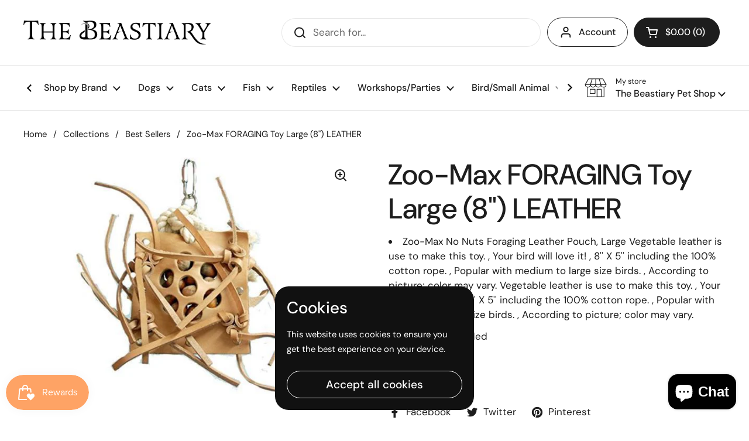

--- FILE ---
content_type: text/html; charset=utf-8
request_url: https://thebeastiary.ca/products/zoo-max-foraging-lg-h8-no-nuts-leather
body_size: 41040
content:
<!doctype html><html class="no-js" lang="en" dir="ltr">
<head>
<style>
.site-nav.style--classic .submenu.mega-menu .submenu-holder .mega-link>.menu-link {
    font-weight: 700;
    text-decoration: underline;
}
</style>
	<meta charset="utf-8">
  <meta http-equiv="X-UA-Compatible" content="IE=edge,chrome=1">
  <meta name="viewport" content="width=device-width, initial-scale=1.0, height=device-height, minimum-scale=1.0"><link rel="shortcut icon" href="//thebeastiary.ca/cdn/shop/files/the-beastiary-submark-logo-black-rgb-900px-w-72ppi.png?crop=center&height=32&v=1671267968&width=32" type="image/png" /><title>Zoo-Max FORAGING Toy Large (8&quot;) LEATHER &ndash; The Beastiary
</title><meta name="description" content="Zoo-Max No Nuts Foraging Leather Pouch, Large Vegetable leather is use to make this toy. , Your bird will love it! , 8&#39;&#39; X 5&#39;&#39; including the 100% cotton rope. , Popular with medium to large size birds. , According to picture; color may vary. Vegetable leather is use to make this toy. , Your bird will love it! , 8&#39;&#39; X 5">

<meta property="og:site_name" content="The Beastiary">
<meta property="og:url" content="https://thebeastiary.ca/products/zoo-max-foraging-lg-h8-no-nuts-leather">
<meta property="og:title" content="Zoo-Max FORAGING Toy Large (8&quot;) LEATHER">
<meta property="og:type" content="product">
<meta property="og:description" content="Zoo-Max No Nuts Foraging Leather Pouch, Large Vegetable leather is use to make this toy. , Your bird will love it! , 8&#39;&#39; X 5&#39;&#39; including the 100% cotton rope. , Popular with medium to large size birds. , According to picture; color may vary. Vegetable leather is use to make this toy. , Your bird will love it! , 8&#39;&#39; X 5"><meta property="og:image" content="http://thebeastiary.ca/cdn/shop/products/AS8AD2207180M4GS193.jpg?v=1669924242">
  <meta property="og:image:secure_url" content="https://thebeastiary.ca/cdn/shop/products/AS8AD2207180M4GS193.jpg?v=1669924242">
  <meta property="og:image:width" content="640">
  <meta property="og:image:height" content="480"><meta property="og:price:amount" content="24.99">
  <meta property="og:price:currency" content="CAD"><meta name="twitter:card" content="summary_large_image">
<meta name="twitter:title" content="Zoo-Max FORAGING Toy Large (8&quot;) LEATHER">
<meta name="twitter:description" content="Zoo-Max No Nuts Foraging Leather Pouch, Large Vegetable leather is use to make this toy. , Your bird will love it! , 8&#39;&#39; X 5&#39;&#39; including the 100% cotton rope. , Popular with medium to large size birds. , According to picture; color may vary. Vegetable leather is use to make this toy. , Your bird will love it! , 8&#39;&#39; X 5"><script type="application/ld+json">
  [
    {
      "@context": "https://schema.org",
      "@type": "WebSite",
      "name": "The Beastiary",
      "url": "https:\/\/thebeastiary.ca"
    },
    {
      "@context": "https://schema.org",
      "@type": "Organization",
      "name": "The Beastiary",
      "url": "https:\/\/thebeastiary.ca"
    }
  ]
</script>

<script type="application/ld+json">
{
  "@context": "http://schema.org",
  "@type": "BreadcrumbList",
  "itemListElement": [
    {
      "@type": "ListItem",
      "position": 1,
      "name": "Home",
      "item": "https://thebeastiary.ca"
    },{
        "@type": "ListItem",
        "position": 2,
        "name": "Zoo-Max FORAGING Toy Large (8\") LEATHER",
        "item": "https://thebeastiary.ca/products/zoo-max-foraging-lg-h8-no-nuts-leather"
      }]
}
</script><script type="application/ld+json">
  {
    "@context": "http://schema.org",
    "@type": "Product",
    "name": "Zoo-Max FORAGING Toy Large (8\") LEATHER",
    "url": "https:\/\/thebeastiary.ca\/products\/zoo-max-foraging-lg-h8-no-nuts-leather",
    "offers": [{
          "@type" : "Offer","sku": "BB6219L","gtin12": 628142402195,"availability" : "http://schema.org/InStock",
          "price" : 24.99,
          "priceCurrency" : "CAD",
          "url" : "https:\/\/thebeastiary.ca\/products\/zoo-max-foraging-lg-h8-no-nuts-leather?variant=43563076223235"
        }
],
    "brand": {
      "@type": "Brand",
      "name": "Burgham"
    },
    "description": "\nZoo-Max No Nuts Foraging Leather Pouch, Large Vegetable leather is use to make this toy. , Your bird will love it! , 8'' X 5'' including the 100% cotton rope. , Popular with medium to large size birds. , According to picture; color may vary. Vegetable leather is use to make this toy. , Your bird will love it! , 8'' X 5'' including the 100% cotton rope. , Popular with medium to large size birds. , According to picture; color may vary.\nNuts not included\n",
    "category": "bird general","sku": "BB6219L",
    "image": {
      "@type": "ImageObject",
      "url": "https:\/\/thebeastiary.ca\/cdn\/shop\/products\/AS8AD2207180M4GS193.jpg?v=1669924242",
      "image": "https:\/\/thebeastiary.ca\/cdn\/shop\/products\/AS8AD2207180M4GS193.jpg?v=1669924242",
      "name": "Zoo-Max FORAGING Toy Large (8\") LEATHER",
      "width": "640",
      "height": "480"
    }
  }
  </script><link rel="canonical" href="https://thebeastiary.ca/products/zoo-max-foraging-lg-h8-no-nuts-leather">

  <link rel="preconnect" href="https://cdn.shopify.com"><link rel="preconnect" href="https://fonts.shopifycdn.com" crossorigin><link href="//thebeastiary.ca/cdn/shop/t/51/assets/theme.css?v=14251480748515633561768879204" as="style" rel="preload"><link href="//thebeastiary.ca/cdn/shop/t/51/assets/section-header.css?v=33747127640644306551768866094" as="style" rel="preload"><link href="//thebeastiary.ca/cdn/shop/t/51/assets/section-main-product.css?v=71267907723153738791768866088" as="style" rel="preload"><link href="//thebeastiary.ca/cdn/fonts/dm_sans/dmsans_n5.8a0f1984c77eb7186ceb87c4da2173ff65eb012e.woff2" as="font" type="font/woff2" crossorigin="true" rel="preload">
<link href="//thebeastiary.ca/cdn/fonts/dm_sans/dmsans_n4.ec80bd4dd7e1a334c969c265873491ae56018d72.woff2" as="font" type="font/woff2" crossorigin="true" rel="preload">
<style type="text/css">
@font-face {
  font-family: "DM Sans";
  font-weight: 500;
  font-style: normal;
  font-display: swap;
  src: url("//thebeastiary.ca/cdn/fonts/dm_sans/dmsans_n5.8a0f1984c77eb7186ceb87c4da2173ff65eb012e.woff2") format("woff2"),
       url("//thebeastiary.ca/cdn/fonts/dm_sans/dmsans_n5.9ad2e755a89e15b3d6c53259daad5fc9609888e6.woff") format("woff");
}
@font-face {
  font-family: "DM Sans";
  font-weight: 400;
  font-style: normal;
  font-display: swap;
  src: url("//thebeastiary.ca/cdn/fonts/dm_sans/dmsans_n4.ec80bd4dd7e1a334c969c265873491ae56018d72.woff2") format("woff2"),
       url("//thebeastiary.ca/cdn/fonts/dm_sans/dmsans_n4.87bdd914d8a61247b911147ae68e754d695c58a6.woff") format("woff");
}
@font-face {
  font-family: "DM Sans";
  font-weight: 500;
  font-style: normal;
  font-display: swap;
  src: url("//thebeastiary.ca/cdn/fonts/dm_sans/dmsans_n5.8a0f1984c77eb7186ceb87c4da2173ff65eb012e.woff2") format("woff2"),
       url("//thebeastiary.ca/cdn/fonts/dm_sans/dmsans_n5.9ad2e755a89e15b3d6c53259daad5fc9609888e6.woff") format("woff");
}
@font-face {
  font-family: "DM Sans";
  font-weight: 400;
  font-style: italic;
  font-display: swap;
  src: url("//thebeastiary.ca/cdn/fonts/dm_sans/dmsans_i4.b8fe05e69ee95d5a53155c346957d8cbf5081c1a.woff2") format("woff2"),
       url("//thebeastiary.ca/cdn/fonts/dm_sans/dmsans_i4.403fe28ee2ea63e142575c0aa47684d65f8c23a0.woff") format("woff");
}




</style>
<style type="text/css">

  :root {

    /* Direction */
    --direction: ltr;

    /* Font variables */

    --font-stack-headings: "DM Sans", sans-serif;
    --font-weight-headings: 500;
    --font-style-headings: normal;

    --font-stack-body: "DM Sans", sans-serif;
    --font-weight-body: 400;--font-weight-body-bold: 500;--font-style-body: normal;--font-weight-buttons: var(--font-weight-body-bold);--font-weight-menu: var(--font-weight-body-bold);--base-headings-size: 70;
    --base-headings-line: 1.2;
    --base-body-size: 17;
    --base-body-line: 1.5;

    --base-menu-size: 16;

    /* Color variables */

    --color-background-header: #ffffff;
    --color-secondary-background-header: rgba(29, 29, 29, 0.08);
    --color-opacity-background-header: rgba(255, 255, 255, 0);
    --color-text-header: #1d1d1d;
    --color-foreground-header: #fff;
    --color-accent-header: #000000;
    --color-foreground-accent-header: #fff;
    --color-borders-header: rgba(29, 29, 29, 0.1);

    --color-background-main: #ffffff;
    --color-secondary-background-main: rgba(29, 29, 29, 0.08);
    --color-third-background-main: rgba(29, 29, 29, 0.04);
    --color-fourth-background-main: rgba(29, 29, 29, 0.02);
    --color-opacity-background-main: rgba(255, 255, 255, 0);
    --color-text-main: #1d1d1d;
    --color-foreground-main: #fff;
    --color-secondary-text-main: rgba(29, 29, 29, 0.6);
    --color-accent-main: #000000;
    --color-foreground-accent-main: #fff;
    --color-borders-main: rgba(29, 29, 29, 0.15);

    --color-background-cards: #ffffff;
    --color-text-cards: #1d1d1d;
    --color-foreground-cards: #fff;
    --color-secondary-text-cards: rgba(29, 29, 29, 0.6);
    --color-accent-cards: #000000;
    --color-foreground-accent-cards: #fff;
    --color-borders-cards: #e1e1e1;

    --color-background-footer: #ffffff;
    --color-text-footer: #000000;
    --color-accent-footer: #298556;
    --color-borders-footer: rgba(0, 0, 0, 0.15);

    --color-borders-forms-primary: rgba(29, 29, 29, 0.3);
    --color-borders-forms-secondary: rgba(29, 29, 29, 0.6);

    /* Borders */

    --border-width-cards: 1px;
    --border-radius-cards: 10px;
    --border-width-buttons: 1px;
    --border-radius-buttons: 30px;
    --border-width-forms: 1px;
    --border-radius-forms: 5px;

    /* Layout */

    --grid-gap-original-base: 26px;
    --container-vertical-space-base: 100px;
    --image-fit-padding: 10%;

  }

  .facets__summary, #main select, .sidebar select {
    background-image: url('data:image/svg+xml;utf8,<svg width="13" height="8" fill="none" xmlns="http://www.w3.org/2000/svg"><path d="M1.414.086 7.9 6.57 6.485 7.985 0 1.5 1.414.086Z" fill="%231d1d1d"/><path d="M12.985 1.515 6.5 8 5.085 6.586 11.571.101l1.414 1.414Z" fill="%231d1d1d"/></svg>');
  }

  .card .star-rating__stars {
    background-image: url('data:image/svg+xml;utf8,<svg width="20" height="13" viewBox="0 0 14 13" fill="none" xmlns="http://www.w3.org/2000/svg"><path d="m7 0 1.572 4.837h5.085l-4.114 2.99 1.572 4.836L7 9.673l-4.114 2.99 1.571-4.837-4.114-2.99h5.085L7 0Z" stroke="%231d1d1d" stroke-width="1"/></svg>');
  }
  .card .star-rating__stars-active {
    background-image: url('data:image/svg+xml;utf8,<svg width="20" height="13" viewBox="0 0 14 13" fill="none" xmlns="http://www.w3.org/2000/svg"><path d="m7 0 1.572 4.837h5.085l-4.114 2.99 1.572 4.836L7 9.673l-4.114 2.99 1.571-4.837-4.114-2.99h5.085L7 0Z" fill="%231d1d1d" stroke-width="0"/></svg>');
  }

  .star-rating__stars {
    background-image: url('data:image/svg+xml;utf8,<svg width="20" height="13" viewBox="0 0 14 13" fill="none" xmlns="http://www.w3.org/2000/svg"><path d="m7 0 1.572 4.837h5.085l-4.114 2.99 1.572 4.836L7 9.673l-4.114 2.99 1.571-4.837-4.114-2.99h5.085L7 0Z" stroke="%231d1d1d" stroke-width="1"/></svg>');
  }
  .star-rating__stars-active {
    background-image: url('data:image/svg+xml;utf8,<svg width="20" height="13" viewBox="0 0 14 13" fill="none" xmlns="http://www.w3.org/2000/svg"><path d="m7 0 1.572 4.837h5.085l-4.114 2.99 1.572 4.836L7 9.673l-4.114 2.99 1.571-4.837-4.114-2.99h5.085L7 0Z" fill="%231d1d1d" stroke-width="0"/></svg>');
  }

</style>

<style id="root-height">
  :root {
    --window-height: 100vh;
  }
</style>
<link href="//thebeastiary.ca/cdn/shop/t/51/assets/theme.css?v=14251480748515633561768879204" rel="stylesheet" type="text/css" media="all" />

	<script>window.performance && window.performance.mark && window.performance.mark('shopify.content_for_header.start');</script><meta name="facebook-domain-verification" content="hp2t50a6ie60icrurtsm7b1pjr285n">
<meta name="google-site-verification" content="xddJvlI2a1aXwvh23PcqK6gIlae6zi1Gr7RMA3BFyPc">
<meta id="shopify-digital-wallet" name="shopify-digital-wallet" content="/66372927747/digital_wallets/dialog">
<meta name="shopify-checkout-api-token" content="4796dd1199ec058709bfcbe2e6bdfc3f">
<meta id="in-context-paypal-metadata" data-shop-id="66372927747" data-venmo-supported="false" data-environment="production" data-locale="en_US" data-paypal-v4="true" data-currency="CAD">
<link rel="alternate" type="application/json+oembed" href="https://thebeastiary.ca/products/zoo-max-foraging-lg-h8-no-nuts-leather.oembed">
<script async="async" src="/checkouts/internal/preloads.js?locale=en-CA"></script>
<link rel="preconnect" href="https://shop.app" crossorigin="anonymous">
<script async="async" src="https://shop.app/checkouts/internal/preloads.js?locale=en-CA&shop_id=66372927747" crossorigin="anonymous"></script>
<script id="apple-pay-shop-capabilities" type="application/json">{"shopId":66372927747,"countryCode":"CA","currencyCode":"CAD","merchantCapabilities":["supports3DS"],"merchantId":"gid:\/\/shopify\/Shop\/66372927747","merchantName":"The Beastiary","requiredBillingContactFields":["postalAddress","email","phone"],"requiredShippingContactFields":["postalAddress","email","phone"],"shippingType":"shipping","supportedNetworks":["visa","masterCard","amex","discover","interac","jcb"],"total":{"type":"pending","label":"The Beastiary","amount":"1.00"},"shopifyPaymentsEnabled":true,"supportsSubscriptions":true}</script>
<script id="shopify-features" type="application/json">{"accessToken":"4796dd1199ec058709bfcbe2e6bdfc3f","betas":["rich-media-storefront-analytics"],"domain":"thebeastiary.ca","predictiveSearch":true,"shopId":66372927747,"locale":"en"}</script>
<script>var Shopify = Shopify || {};
Shopify.shop = "the-beastiary.myshopify.com";
Shopify.locale = "en";
Shopify.currency = {"active":"CAD","rate":"1.0"};
Shopify.country = "CA";
Shopify.theme = {"name":"shopify-theme\/dev1","id":157621321987,"schema_name":"Local","schema_version":"3.1.1-bst.20260120","theme_store_id":null,"role":"main"};
Shopify.theme.handle = "null";
Shopify.theme.style = {"id":null,"handle":null};
Shopify.cdnHost = "thebeastiary.ca/cdn";
Shopify.routes = Shopify.routes || {};
Shopify.routes.root = "/";</script>
<script type="module">!function(o){(o.Shopify=o.Shopify||{}).modules=!0}(window);</script>
<script>!function(o){function n(){var o=[];function n(){o.push(Array.prototype.slice.apply(arguments))}return n.q=o,n}var t=o.Shopify=o.Shopify||{};t.loadFeatures=n(),t.autoloadFeatures=n()}(window);</script>
<script>
  window.ShopifyPay = window.ShopifyPay || {};
  window.ShopifyPay.apiHost = "shop.app\/pay";
  window.ShopifyPay.redirectState = null;
</script>
<script id="shop-js-analytics" type="application/json">{"pageType":"product"}</script>
<script defer="defer" async type="module" src="//thebeastiary.ca/cdn/shopifycloud/shop-js/modules/v2/client.init-shop-cart-sync_BdyHc3Nr.en.esm.js"></script>
<script defer="defer" async type="module" src="//thebeastiary.ca/cdn/shopifycloud/shop-js/modules/v2/chunk.common_Daul8nwZ.esm.js"></script>
<script type="module">
  await import("//thebeastiary.ca/cdn/shopifycloud/shop-js/modules/v2/client.init-shop-cart-sync_BdyHc3Nr.en.esm.js");
await import("//thebeastiary.ca/cdn/shopifycloud/shop-js/modules/v2/chunk.common_Daul8nwZ.esm.js");

  window.Shopify.SignInWithShop?.initShopCartSync?.({"fedCMEnabled":true,"windoidEnabled":true});

</script>
<script defer="defer" async type="module" src="//thebeastiary.ca/cdn/shopifycloud/shop-js/modules/v2/client.payment-terms_MV4M3zvL.en.esm.js"></script>
<script defer="defer" async type="module" src="//thebeastiary.ca/cdn/shopifycloud/shop-js/modules/v2/chunk.common_Daul8nwZ.esm.js"></script>
<script defer="defer" async type="module" src="//thebeastiary.ca/cdn/shopifycloud/shop-js/modules/v2/chunk.modal_CQq8HTM6.esm.js"></script>
<script type="module">
  await import("//thebeastiary.ca/cdn/shopifycloud/shop-js/modules/v2/client.payment-terms_MV4M3zvL.en.esm.js");
await import("//thebeastiary.ca/cdn/shopifycloud/shop-js/modules/v2/chunk.common_Daul8nwZ.esm.js");
await import("//thebeastiary.ca/cdn/shopifycloud/shop-js/modules/v2/chunk.modal_CQq8HTM6.esm.js");

  
</script>
<script>
  window.Shopify = window.Shopify || {};
  if (!window.Shopify.featureAssets) window.Shopify.featureAssets = {};
  window.Shopify.featureAssets['shop-js'] = {"shop-cart-sync":["modules/v2/client.shop-cart-sync_QYOiDySF.en.esm.js","modules/v2/chunk.common_Daul8nwZ.esm.js"],"init-fed-cm":["modules/v2/client.init-fed-cm_DchLp9rc.en.esm.js","modules/v2/chunk.common_Daul8nwZ.esm.js"],"shop-button":["modules/v2/client.shop-button_OV7bAJc5.en.esm.js","modules/v2/chunk.common_Daul8nwZ.esm.js"],"init-windoid":["modules/v2/client.init-windoid_DwxFKQ8e.en.esm.js","modules/v2/chunk.common_Daul8nwZ.esm.js"],"shop-cash-offers":["modules/v2/client.shop-cash-offers_DWtL6Bq3.en.esm.js","modules/v2/chunk.common_Daul8nwZ.esm.js","modules/v2/chunk.modal_CQq8HTM6.esm.js"],"shop-toast-manager":["modules/v2/client.shop-toast-manager_CX9r1SjA.en.esm.js","modules/v2/chunk.common_Daul8nwZ.esm.js"],"init-shop-email-lookup-coordinator":["modules/v2/client.init-shop-email-lookup-coordinator_UhKnw74l.en.esm.js","modules/v2/chunk.common_Daul8nwZ.esm.js"],"pay-button":["modules/v2/client.pay-button_DzxNnLDY.en.esm.js","modules/v2/chunk.common_Daul8nwZ.esm.js"],"avatar":["modules/v2/client.avatar_BTnouDA3.en.esm.js"],"init-shop-cart-sync":["modules/v2/client.init-shop-cart-sync_BdyHc3Nr.en.esm.js","modules/v2/chunk.common_Daul8nwZ.esm.js"],"shop-login-button":["modules/v2/client.shop-login-button_D8B466_1.en.esm.js","modules/v2/chunk.common_Daul8nwZ.esm.js","modules/v2/chunk.modal_CQq8HTM6.esm.js"],"init-customer-accounts-sign-up":["modules/v2/client.init-customer-accounts-sign-up_C8fpPm4i.en.esm.js","modules/v2/client.shop-login-button_D8B466_1.en.esm.js","modules/v2/chunk.common_Daul8nwZ.esm.js","modules/v2/chunk.modal_CQq8HTM6.esm.js"],"init-shop-for-new-customer-accounts":["modules/v2/client.init-shop-for-new-customer-accounts_CVTO0Ztu.en.esm.js","modules/v2/client.shop-login-button_D8B466_1.en.esm.js","modules/v2/chunk.common_Daul8nwZ.esm.js","modules/v2/chunk.modal_CQq8HTM6.esm.js"],"init-customer-accounts":["modules/v2/client.init-customer-accounts_dRgKMfrE.en.esm.js","modules/v2/client.shop-login-button_D8B466_1.en.esm.js","modules/v2/chunk.common_Daul8nwZ.esm.js","modules/v2/chunk.modal_CQq8HTM6.esm.js"],"shop-follow-button":["modules/v2/client.shop-follow-button_CkZpjEct.en.esm.js","modules/v2/chunk.common_Daul8nwZ.esm.js","modules/v2/chunk.modal_CQq8HTM6.esm.js"],"lead-capture":["modules/v2/client.lead-capture_BntHBhfp.en.esm.js","modules/v2/chunk.common_Daul8nwZ.esm.js","modules/v2/chunk.modal_CQq8HTM6.esm.js"],"checkout-modal":["modules/v2/client.checkout-modal_CfxcYbTm.en.esm.js","modules/v2/chunk.common_Daul8nwZ.esm.js","modules/v2/chunk.modal_CQq8HTM6.esm.js"],"shop-login":["modules/v2/client.shop-login_Da4GZ2H6.en.esm.js","modules/v2/chunk.common_Daul8nwZ.esm.js","modules/v2/chunk.modal_CQq8HTM6.esm.js"],"payment-terms":["modules/v2/client.payment-terms_MV4M3zvL.en.esm.js","modules/v2/chunk.common_Daul8nwZ.esm.js","modules/v2/chunk.modal_CQq8HTM6.esm.js"]};
</script>
<script>(function() {
  var isLoaded = false;
  function asyncLoad() {
    if (isLoaded) return;
    isLoaded = true;
    var urls = ["https:\/\/js.smile.io\/v1\/smile-shopify.js?shop=the-beastiary.myshopify.com","https:\/\/cdn.nfcube.com\/instafeed-410e005838cfc1ff9052d47e7fcb2806.js?shop=the-beastiary.myshopify.com","https:\/\/live.islandapps.co\/scripts\/island.js?shop=the-beastiary.myshopify.com"];
    for (var i = 0; i < urls.length; i++) {
      var s = document.createElement('script');
      s.type = 'text/javascript';
      s.async = true;
      s.src = urls[i];
      var x = document.getElementsByTagName('script')[0];
      x.parentNode.insertBefore(s, x);
    }
  };
  if(window.attachEvent) {
    window.attachEvent('onload', asyncLoad);
  } else {
    window.addEventListener('load', asyncLoad, false);
  }
})();</script>
<script id="__st">var __st={"a":66372927747,"offset":-18000,"reqid":"48583631-3719-4302-9103-c74dcbca54a3-1769016859","pageurl":"thebeastiary.ca\/products\/zoo-max-foraging-lg-h8-no-nuts-leather","u":"44dd8266b7f7","p":"product","rtyp":"product","rid":7954925289731};</script>
<script>window.ShopifyPaypalV4VisibilityTracking = true;</script>
<script id="captcha-bootstrap">!function(){'use strict';const t='contact',e='account',n='new_comment',o=[[t,t],['blogs',n],['comments',n],[t,'customer']],c=[[e,'customer_login'],[e,'guest_login'],[e,'recover_customer_password'],[e,'create_customer']],r=t=>t.map((([t,e])=>`form[action*='/${t}']:not([data-nocaptcha='true']) input[name='form_type'][value='${e}']`)).join(','),a=t=>()=>t?[...document.querySelectorAll(t)].map((t=>t.form)):[];function s(){const t=[...o],e=r(t);return a(e)}const i='password',u='form_key',d=['recaptcha-v3-token','g-recaptcha-response','h-captcha-response',i],f=()=>{try{return window.sessionStorage}catch{return}},m='__shopify_v',_=t=>t.elements[u];function p(t,e,n=!1){try{const o=window.sessionStorage,c=JSON.parse(o.getItem(e)),{data:r}=function(t){const{data:e,action:n}=t;return t[m]||n?{data:e,action:n}:{data:t,action:n}}(c);for(const[e,n]of Object.entries(r))t.elements[e]&&(t.elements[e].value=n);n&&o.removeItem(e)}catch(o){console.error('form repopulation failed',{error:o})}}const l='form_type',E='cptcha';function T(t){t.dataset[E]=!0}const w=window,h=w.document,L='Shopify',v='ce_forms',y='captcha';let A=!1;((t,e)=>{const n=(g='f06e6c50-85a8-45c8-87d0-21a2b65856fe',I='https://cdn.shopify.com/shopifycloud/storefront-forms-hcaptcha/ce_storefront_forms_captcha_hcaptcha.v1.5.2.iife.js',D={infoText:'Protected by hCaptcha',privacyText:'Privacy',termsText:'Terms'},(t,e,n)=>{const o=w[L][v],c=o.bindForm;if(c)return c(t,g,e,D).then(n);var r;o.q.push([[t,g,e,D],n]),r=I,A||(h.body.append(Object.assign(h.createElement('script'),{id:'captcha-provider',async:!0,src:r})),A=!0)});var g,I,D;w[L]=w[L]||{},w[L][v]=w[L][v]||{},w[L][v].q=[],w[L][y]=w[L][y]||{},w[L][y].protect=function(t,e){n(t,void 0,e),T(t)},Object.freeze(w[L][y]),function(t,e,n,w,h,L){const[v,y,A,g]=function(t,e,n){const i=e?o:[],u=t?c:[],d=[...i,...u],f=r(d),m=r(i),_=r(d.filter((([t,e])=>n.includes(e))));return[a(f),a(m),a(_),s()]}(w,h,L),I=t=>{const e=t.target;return e instanceof HTMLFormElement?e:e&&e.form},D=t=>v().includes(t);t.addEventListener('submit',(t=>{const e=I(t);if(!e)return;const n=D(e)&&!e.dataset.hcaptchaBound&&!e.dataset.recaptchaBound,o=_(e),c=g().includes(e)&&(!o||!o.value);(n||c)&&t.preventDefault(),c&&!n&&(function(t){try{if(!f())return;!function(t){const e=f();if(!e)return;const n=_(t);if(!n)return;const o=n.value;o&&e.removeItem(o)}(t);const e=Array.from(Array(32),(()=>Math.random().toString(36)[2])).join('');!function(t,e){_(t)||t.append(Object.assign(document.createElement('input'),{type:'hidden',name:u})),t.elements[u].value=e}(t,e),function(t,e){const n=f();if(!n)return;const o=[...t.querySelectorAll(`input[type='${i}']`)].map((({name:t})=>t)),c=[...d,...o],r={};for(const[a,s]of new FormData(t).entries())c.includes(a)||(r[a]=s);n.setItem(e,JSON.stringify({[m]:1,action:t.action,data:r}))}(t,e)}catch(e){console.error('failed to persist form',e)}}(e),e.submit())}));const S=(t,e)=>{t&&!t.dataset[E]&&(n(t,e.some((e=>e===t))),T(t))};for(const o of['focusin','change'])t.addEventListener(o,(t=>{const e=I(t);D(e)&&S(e,y())}));const B=e.get('form_key'),M=e.get(l),P=B&&M;t.addEventListener('DOMContentLoaded',(()=>{const t=y();if(P)for(const e of t)e.elements[l].value===M&&p(e,B);[...new Set([...A(),...v().filter((t=>'true'===t.dataset.shopifyCaptcha))])].forEach((e=>S(e,t)))}))}(h,new URLSearchParams(w.location.search),n,t,e,['guest_login'])})(!0,!0)}();</script>
<script integrity="sha256-4kQ18oKyAcykRKYeNunJcIwy7WH5gtpwJnB7kiuLZ1E=" data-source-attribution="shopify.loadfeatures" defer="defer" src="//thebeastiary.ca/cdn/shopifycloud/storefront/assets/storefront/load_feature-a0a9edcb.js" crossorigin="anonymous"></script>
<script crossorigin="anonymous" defer="defer" src="//thebeastiary.ca/cdn/shopifycloud/storefront/assets/shopify_pay/storefront-65b4c6d7.js?v=20250812"></script>
<script data-source-attribution="shopify.dynamic_checkout.dynamic.init">var Shopify=Shopify||{};Shopify.PaymentButton=Shopify.PaymentButton||{isStorefrontPortableWallets:!0,init:function(){window.Shopify.PaymentButton.init=function(){};var t=document.createElement("script");t.src="https://thebeastiary.ca/cdn/shopifycloud/portable-wallets/latest/portable-wallets.en.js",t.type="module",document.head.appendChild(t)}};
</script>
<script data-source-attribution="shopify.dynamic_checkout.buyer_consent">
  function portableWalletsHideBuyerConsent(e){var t=document.getElementById("shopify-buyer-consent"),n=document.getElementById("shopify-subscription-policy-button");t&&n&&(t.classList.add("hidden"),t.setAttribute("aria-hidden","true"),n.removeEventListener("click",e))}function portableWalletsShowBuyerConsent(e){var t=document.getElementById("shopify-buyer-consent"),n=document.getElementById("shopify-subscription-policy-button");t&&n&&(t.classList.remove("hidden"),t.removeAttribute("aria-hidden"),n.addEventListener("click",e))}window.Shopify?.PaymentButton&&(window.Shopify.PaymentButton.hideBuyerConsent=portableWalletsHideBuyerConsent,window.Shopify.PaymentButton.showBuyerConsent=portableWalletsShowBuyerConsent);
</script>
<script>
  function portableWalletsCleanup(e){e&&e.src&&console.error("Failed to load portable wallets script "+e.src);var t=document.querySelectorAll("shopify-accelerated-checkout .shopify-payment-button__skeleton, shopify-accelerated-checkout-cart .wallet-cart-button__skeleton"),e=document.getElementById("shopify-buyer-consent");for(let e=0;e<t.length;e++)t[e].remove();e&&e.remove()}function portableWalletsNotLoadedAsModule(e){e instanceof ErrorEvent&&"string"==typeof e.message&&e.message.includes("import.meta")&&"string"==typeof e.filename&&e.filename.includes("portable-wallets")&&(window.removeEventListener("error",portableWalletsNotLoadedAsModule),window.Shopify.PaymentButton.failedToLoad=e,"loading"===document.readyState?document.addEventListener("DOMContentLoaded",window.Shopify.PaymentButton.init):window.Shopify.PaymentButton.init())}window.addEventListener("error",portableWalletsNotLoadedAsModule);
</script>

<script type="module" src="https://thebeastiary.ca/cdn/shopifycloud/portable-wallets/latest/portable-wallets.en.js" onError="portableWalletsCleanup(this)" crossorigin="anonymous"></script>
<script nomodule>
  document.addEventListener("DOMContentLoaded", portableWalletsCleanup);
</script>

<link id="shopify-accelerated-checkout-styles" rel="stylesheet" media="screen" href="https://thebeastiary.ca/cdn/shopifycloud/portable-wallets/latest/accelerated-checkout-backwards-compat.css" crossorigin="anonymous">
<style id="shopify-accelerated-checkout-cart">
        #shopify-buyer-consent {
  margin-top: 1em;
  display: inline-block;
  width: 100%;
}

#shopify-buyer-consent.hidden {
  display: none;
}

#shopify-subscription-policy-button {
  background: none;
  border: none;
  padding: 0;
  text-decoration: underline;
  font-size: inherit;
  cursor: pointer;
}

#shopify-subscription-policy-button::before {
  box-shadow: none;
}

      </style>

<script>window.performance && window.performance.mark && window.performance.mark('shopify.content_for_header.end');</script>

  <script>
    const rbi = [];
    const ribSetSize = (img) => {
      if ( img.offsetWidth / img.dataset.ratio < img.offsetHeight ) {
        img.setAttribute('sizes', `${Math.ceil(img.offsetHeight * img.dataset.ratio)}px`);
      } else {
        img.setAttribute('sizes', `${Math.ceil(img.offsetWidth)}px`);
      }
    }
    const debounce = (fn, wait) => {
      let t;
      return (...args) => {
        clearTimeout(t);
        t = setTimeout(() => fn.apply(this, args), wait);
      };
    }
    window.KEYCODES = {
      TAB: 9,
      ESC: 27,
      DOWN: 40,
      RIGHT: 39,
      UP: 38,
      LEFT: 37,
      RETURN: 13
    };
    window.addEventListener('resize', debounce(()=>{
      for ( let img of rbi ) {
        ribSetSize(img);
      }
    }, 250));
  </script><noscript>
    <link rel="stylesheet" href="//thebeastiary.ca/cdn/shop/t/51/assets/theme-noscript.css?v=143499523122431679711768866091">
  </noscript>

<!-- BEGIN app block: shopify://apps/fether-frequently-bought/blocks/widget-embed/f96a0d1a-35b8-40ef-ad54-1cb7fb011e11 --><!-- BEGIN app snippet: override -->
  <style>
    [ft-hidden-form]{
      width: 1px !important;
      height: 0px !important;
      overflow: hidden !important;
      margin: 0px !important;
      padding: 0px !important;
    }
    [ft-hidden]{
      display: none !important;
    }
  </style>
	<script>
		metafieldsFT = {"bundle_version":"1732059771"};
    isDesignModeFT = 'false';
		if((!isDesignModeFT || isDesignModeFT == 'false') && metafieldsFT[`offer_check_7954925289731`]){
			const buttonsAddToCartFT = ['form[data-type="add-to-cart-form"] button[type="submit"]', 'form[data-type="add-to-cart-form"] input[type="submit"]', "form[action$='/cart/add'] .product-buy-buttons--cta", "form[action$='/cart/add'] button[name='add']", "form[action$='/cart/add'] button.add_to_cart", '.product .product-form__buttons button[type="submit"]', '.product .product-form__buttons button[name="add"]', ".product .product-form__buttons .qty-input__btn", ".product .product-form__buttons .single_add_to_cart_button", ".product .product-form__buttons .add-to-cart-btn", ".product .product-form__buttons .product-form__submit", ".product .product-form__buttons .product-form__cart-submit", '.product .product-form button[type="submit"]', '.product .product-form button[name="add"]', ".product .product-form .qty-input__btn", ".product .product-form .single_add_to_cart_button", ".product .product-form .add-to-cart-btn", ".product .product-form .product-form__submit", ".product .product-form .product-form__cart-submit", '.product .product-info__add-to-cart button[type="submit"]', '.product .product-info__add-to-cart button[name="add"]', ".product .product-info__add-to-cart .qty-input__btn", ".product .product-info__add-to-cart .single_add_to_cart_button", ".product .product-info__add-to-cart .add-to-cart-btn", ".product .product-info__add-to-cart .product-form__submit", ".product .product-info__add-to-cart .product-form__cart-submit", '.product .product-add-to-cart-container button[type="submit"]', '.product .product-add-to-cart-container button[name="add"]', ".product .product-add-to-cart-container .qty-input__btn", ".product .product-add-to-cart-container .single_add_to_cart_button", ".product .product-add-to-cart-container .add-to-cart-btn", ".product .product-add-to-cart-container .product-form__submit", ".product .product-add-to-cart-container .product-form__cart-submit", '.product .product-detail__form button[type="submit"]', '.product .product-detail__form button[name="add"]', ".product .product-detail__form .qty-input__btn", ".product .product-detail__form .single_add_to_cart_button", ".product .product-detail__form .add-to-cart-btn", ".product .product-detail__form .product-form__submit", ".product .product-detail__form .product-form__cart-submit", '.product .add_to_cart_holder button[name="add"]', ".product .add_to_cart_holder .qty-input__btn", ".product .add_to_cart_holder .single_add_to_cart_button", ".product .add_to_cart_holder .add-to-cart-btn", ".product .add_to_cart_holder .product-form__submit", ".product .add_to_cart_holder .product-form__cart-submit", '.product .product-form__item button[name="add"]', ".product .product-form__item .qty-input__btn", ".product .product-form__item .single_add_to_cart_button", ".product .product-form__item .add-to-cart-btn", ".product .product-form__item .product-form__submit", ".product .product-form__item .product-form__cart-submit", '.product .payment-buttons button[name="add"]', ".product .payment-buttons .qty-input__btn", ".product .payment-buttons .single_add_to_cart_button", ".product .payment-buttons .add-to-cart-btn", ".product .payment-buttons .product-form__submit", ".product .payment-buttons .product-form__cart-submit", '.product .product-detail__detail button[name="add"]', ".product .product-detail__detail .qty-input__btn", ".product .product-detail__detail .single_add_to_cart_button", ".product .product-detail__detail .add-to-cart-btn", ".product .product-detail__detail .product-form__submit", ".product .product-detail__detail .product-form__cart-submit", '.product .product-content button[name="add"]', ".product .product-content .qty-input__btn", ".product .product-content .single_add_to_cart_button", ".product .product-content .add-to-cart-btn", ".product .product-content .product-form__submit", ".product .product-content .product-form__cart-submit", '.product-page .product-form__buttons button[type="submit"]', '.product-page .product-form__buttons button[name="add"]', ".product-page .product-form__buttons .qty-input__btn", ".product-page .product-form__buttons .single_add_to_cart_button", ".product-page .product-form__buttons .add-to-cart-btn", ".product-page .product-form__buttons .product-form__submit", ".product-page .product-form__buttons .product-form__cart-submit", '.product-page .product-form button[type="submit"]', '.product-page .product-form button[name="add"]', ".product-page .product-form .qty-input__btn", ".product-page .product-form .single_add_to_cart_button", ".product-page .product-form .add-to-cart-btn", ".product-page .product-form .product-form__submit", ".product-page .product-form .product-form__cart-submit", '.product-page .product-info__add-to-cart button[type="submit"]', '.product-page .product-info__add-to-cart button[name="add"]', ".product-page .product-info__add-to-cart .qty-input__btn", ".product-page .product-info__add-to-cart .single_add_to_cart_button", ".product-page .product-info__add-to-cart .add-to-cart-btn", ".product-page .product-info__add-to-cart .product-form__submit", ".product-page .product-info__add-to-cart .product-form__cart-submit", '.product-page .product-add-to-cart-container button[type="submit"]', '.product-page .product-add-to-cart-container button[name="add"]', ".product-page .product-add-to-cart-container .qty-input__btn", ".product-page .product-add-to-cart-container .single_add_to_cart_button", ".product-page .product-add-to-cart-container .add-to-cart-btn", ".product-page .product-add-to-cart-container .product-form__submit", ".product-page .product-add-to-cart-container .product-form__cart-submit", '.product-page .product-detail__form button[type="submit"]', '.product-page .product-detail__form button[name="add"]', ".product-page .product-detail__form .qty-input__btn", ".product-page .product-detail__form .single_add_to_cart_button", ".product-page .product-detail__form .add-to-cart-btn", ".product-page .product-detail__form .product-form__submit", ".product-page .product-detail__form .product-form__cart-submit", '.product-page .add_to_cart_holder button[name="add"]', ".product-page .add_to_cart_holder .qty-input__btn", ".product-page .add_to_cart_holder .single_add_to_cart_button", ".product-page .add_to_cart_holder .add-to-cart-btn", ".product-page .add_to_cart_holder .product-form__submit", ".product-page .add_to_cart_holder .product-form__cart-submit", '.product-page .product-form__item button[name="add"]', ".product-page .product-form__item .qty-input__btn", ".product-page .product-form__item .single_add_to_cart_button", ".product-page .product-form__item .add-to-cart-btn", ".product-page .product-form__item .product-form__submit", ".product-page .product-form__item .product-form__cart-submit", '.product-page .payment-buttons button[name="add"]', ".product-page .payment-buttons .qty-input__btn", ".product-page .payment-buttons .single_add_to_cart_button", ".product-page .payment-buttons .add-to-cart-btn", ".product-page .payment-buttons .product-form__submit", ".product-page .payment-buttons .product-form__cart-submit", '.product-page .product-detail__detail button[name="add"]', ".product-page .product-detail__detail .qty-input__btn", ".product-page .product-detail__detail .single_add_to_cart_button", ".product-page .product-detail__detail .add-to-cart-btn", ".product-page .product-detail__detail .product-form__submit", ".product-page .product-detail__detail .product-form__cart-submit", '.product-page .product-content button[name="add"]', ".product-page .product-content .qty-input__btn", ".product-page .product-content .single_add_to_cart_button", ".product-page .product-content .add-to-cart-btn", ".product-page .product-content .product-form__submit", ".product-page .product-content .product-form__cart-submit", '.product-area .product-form__buttons button[name="add"]', ".product-area .product-form__buttons .qty-input__btn", '.product-area .product-form__buttons button[type="submit"]', ".product-area .product-form__buttons .single_add_to_cart_button", ".product-area .product-form__buttons .add-to-cart-btn", ".product-area .product-form__buttons .product-form__submit", ".product-area .product-form__buttons .product-form__cart-submit", '.product-area .product-form button[type="submit"]', '.product-area .product-form button[name="add"]', ".product-area .product-form .qty-input__btn", ".product-area .product-form .single_add_to_cart_button", ".product-area .product-form .add-to-cart-btn", ".product-area .product-form .product-form__submit", ".product-area .product-form .product-form__cart-submit", '.product-area .product-info__add-to-cart button[type="submit"]', '.product-area .product-info__add-to-cart button[name="add"]', ".product-area .product-info__add-to-cart .qty-input__btn", ".product-area .product-info__add-to-cart .single_add_to_cart_button", ".product-area .product-info__add-to-cart .add-to-cart-btn", ".product-area .product-info__add-to-cart .product-form__submit", ".product-area .product-info__add-to-cart .product-form__cart-submit", '.product-area .product-add-to-cart-container button[type="submit"]', '.product-area .product-add-to-cart-container button[name="add"]', ".product-area .product-add-to-cart-container .qty-input__btn", ".product-area .product-add-to-cart-container .single_add_to_cart_button", ".product-area .product-add-to-cart-container .add-to-cart-btn", ".product-area .product-add-to-cart-container .product-form__submit", ".product-area .product-add-to-cart-container .product-form__cart-submit", '.product-area .product-detail__form button[type="submit"]', '.product-area .product-detail__form button[name="add"]', ".product-area .product-detail__form .qty-input__btn", ".product-area .product-detail__form .single_add_to_cart_button", ".product-area .product-detail__form .add-to-cart-btn", ".product-area .product-detail__form .product-form__submit", ".product-area .product-detail__form .product-form__cart-submit", '.product-area .add_to_cart_holder button[name="add"]', ".product-area .add_to_cart_holder .qty-input__btn", ".product-area .add_to_cart_holder .single_add_to_cart_button", ".product-area .add_to_cart_holder .add-to-cart-btn", ".product-area .add_to_cart_holder .product-form__submit", ".product-area .add_to_cart_holder .product-form__cart-submit", '.product-area .product-form__item button[name="add"]', ".product-area .product-form__item .qty-input__btn", ".product-area .product-form__item .single_add_to_cart_button", ".product-area .product-form__item .add-to-cart-btn", ".product-area .product-form__item .product-form__submit", ".product-area .product-form__item .product-form__cart-submit", '.product-area .payment-buttons button[name="add"]', ".product-area .payment-buttons .qty-input__btn", ".product-area .payment-buttons .single_add_to_cart_button", ".product-area .payment-buttons .add-to-cart-btn", ".product-area .payment-buttons .product-form__submit", ".product-area .payment-buttons .product-form__cart-submit", '.product-area .product-detail__detail button[name="add"]', ".product-area .product-detail__detail .qty-input__btn", ".product-area .product-detail__detail .single_add_to_cart_button", ".product-area .product-detail__detail .add-to-cart-btn", ".product-area .product-detail__detail .product-form__submit", ".product-area .product-detail__detail .product-form__cart-submit", '.product-area .product-content button[name="add"]', ".product-area .product-content .qty-input__btn", ".product-area .product-content .single_add_to_cart_button", ".product-area .product-content .add-to-cart-btn", ".product-area .product-content .product-form__submit", ".product-area .product-content .product-form__cart-submit", '.page-width .product-form__buttons button[type="submit"]', '.page-width .product-form__buttons button[name="add"]', ".page-width .product-form__buttons .qty-input__btn", ".page-width .product-form__buttons .single_add_to_cart_button", ".page-width .product-form__buttons .add-to-cart-btn", ".page-width .product-form__buttons .product-form__submit", ".page-width .product-form__buttons .product-form__cart-submit", '.page-width .product-form button[type="submit"]', '.page-width .product-form button[name="add"]', ".page-width .product-form .qty-input__btn", ".page-width .product-form .single_add_to_cart_button", ".page-width .product-form .add-to-cart-btn", ".page-width .product-form .product-form__submit", ".page-width .product-form .product-form__cart-submit", '.page-width .product-info__add-to-cart button[type="submit"]', '.page-width .product-info__add-to-cart button[name="add"]', ".page-width .product-info__add-to-cart .qty-input__btn", ".page-width .product-info__add-to-cart .single_add_to_cart_button", ".page-width .product-info__add-to-cart .add-to-cart-btn", ".page-width .product-info__add-to-cart .product-form__submit", ".page-width .product-info__add-to-cart .product-form__cart-submit", '.page-width .product-add-to-cart-container button[type="submit"]', '.page-width .product-add-to-cart-container button[name="add"]', ".page-width .product-add-to-cart-container .qty-input__btn", ".page-width .product-add-to-cart-container .single_add_to_cart_button", ".page-width .product-add-to-cart-container .add-to-cart-btn", ".page-width .product-add-to-cart-container .product-form__submit", ".page-width .product-add-to-cart-container .product-form__cart-submit", '.page-width .product-detail__form button[type="submit"]', '.page-width .product-detail__form button[name="add"]', ".page-width .product-detail__form .qty-input__btn", ".page-width .product-detail__form .single_add_to_cart_button", ".page-width .product-detail__form .add-to-cart-btn", ".page-width .product-detail__form .product-form__submit", ".page-width .product-detail__form .product-form__cart-submit", '.page-width .add_to_cart_holder button[name="add"]', ".page-width .add_to_cart_holder .qty-input__btn", ".page-width .add_to_cart_holder .single_add_to_cart_button", ".page-width .add_to_cart_holder .add-to-cart-btn", ".page-width .add_to_cart_holder .product-form__submit", ".page-width .add_to_cart_holder .product-form__cart-submit", '.page-width .product-form__item button[name="add"]', ".page-width .product-form__item .qty-input__btn", ".page-width .product-form__item .single_add_to_cart_button", ".page-width .product-form__item .add-to-cart-btn", ".page-width .product-form__item .product-form__submit", ".page-width .product-form__item .product-form__cart-submit", '.page-width .payment-buttons button[name="add"]', ".page-width .payment-buttons .qty-input__btn", ".page-width .payment-buttons .single_add_to_cart_button", ".page-width .payment-buttons .add-to-cart-btn", ".page-width .payment-buttons .product-form__submit", ".page-width .payment-buttons .product-form__cart-submit", '.page-width .product-detail__detail button[name="add"]', ".page-width .product-detail__detail .qty-input__btn", ".page-width .product-detail__detail .single_add_to_cart_button", ".page-width .product-detail__detail .add-to-cart-btn", ".page-width .product-detail__detail .product-form__submit", ".page-width .product-detail__detail .product-form__cart-submit", '.page-width .product-content button[name="add"]', ".page-width .product-content .qty-input__btn", ".page-width .product-content .single_add_to_cart_button", ".page-width .product-content .add-to-cart-btn", ".page-width .product-content .product-form__submit", ".page-width .product-content .product-form__cart-submit", ".product-block-list .product-form__buy-buttons .product-form__add-button", "form[action$='/cart/add'] button[type='submit']", "form[action$='/cart/add'] input[type='submit']", "form[action$='/cart/add'] .product-buy-buttons--primary", "form[action$='/cart/add'] a#add-to-cart-btn.product--addtocart", "form[action$='/cart/add'] product-form__buttons #submitProduct[name='add']", "form[action$='/cart/add'] button.product-submit", "#AddToCart", "form[action$='/cart/add'] .btn--add-to-cart", "form[action$='/cart/add'] .btn-addtocart", "form[action$='/cart/add'] .add", "form[action$='/cart/add'] .add_to_cart", "form[action$='/cart/add'] .product__buy .product__add-to-cart", "form[action$='/cart/add'] .button--addToCart"];
      const selectorOptionsHideFT = [
        '.dbtfy-color_swatches',
        '.product-layout-grid__detail .product-detail__options',
        '.product__info-wrapper variant-radios',
        'div[data-variant-picker]',
        '.product-detail__form__options.product-detail__gap-lg.product-detail__form__options--underlined',
        '.product-block-container .product-block.product-block-variant-picker:not(.pb-card-shadow)',
        '.product-block-container .product-block.product-block-quantity-selector:not(.pb-card-shadow)',
        '.product-form__quantity',
        '.product-block-item.atc-wrapper',
        '.product__quantity',
        '.product-form product-variants',
        '.tt-swatches-container',
        '.product__quantity',
        '.product-info__quantity-selector',
        'variant-picker',
        'product-page product-variants',
        '.product__variants-wrapper.product__block',
        '.product__controls-group-quantity.product__block',
        '.product-options--root',
        'variant-radios',
        '.quantity_selector',
        '.productView-subtotal',
        '.productView-options',
        'f-variant-picker',
        '[data-product-variants]',
        '.product__controls-group-quanity',
        '.yv-product-quantity',
        '.product-block--buy-button .button--sold-out',
        '.container .product__meta[itemscope] div div.row.gy-3',
        ".product__grid__item .product__content .product__selector[id^='ProductSelector-template--']",
        '.product-block .variant-wrapper',
        '.product__info-container variant-radios',
        '.pt-swatches-container.pt-swatches-container-js',
        '.product__info-container variant-selects',
        '.product__info-wrapper variant-selects',
        '.product-page-section variant-selects',
        '.pg__option--single',
        '.product-option-selector'
      ];
      
			function getButtonAddToCartFT(){
				let btnFT = null;
				for(let iFT=0; iFT < buttonsAddToCartFT.length; iFT++){
					let arrButtonFoundFT = document.querySelectorAll(buttonsAddToCartFT[iFT]);
					let buttonFoundFT = Array.from(arrButtonFoundFT).find(item => {
            return item && (!item.style || (item.style && item.style.display != "none") || (item.style && item.style.opacity != "0"))
					})
					if(buttonFoundFT){
						btnFT = buttonFoundFT
            break;
					}
				}
				return btnFT
			}
			function logChangesFT(mutations, observer){
				if(document.body){
					let btnCartFT = getButtonAddToCartFT();
					if(btnCartFT){
						let elFormFT = btnCartFT.closest("form")
            if(elFormFT && !elFormFT.getAttribute("ft-hidden-form")){
              observerFT.disconnect();
              if(!elFormFT.className?.includes("ftb-form")){
                elFormFT.setAttribute("ft-hidden-form", "true")
                selectorOptionsHideFT.forEach(itemOptionFT => {
                  let elOptionFT = document.querySelector(itemOptionFT);
                  if(elOptionFT != null && !elOptionFT.getAttribute("ft-hidden")){
                    elOptionFT.setAttribute("ft-hidden", "true");
                  }
                })
              }
            }
					}
				}
			}
			var observerFT = new MutationObserver(logChangesFT);
			observerFT.observe(document.documentElement, { subtree: true, childList: true });
		}
	</script>
<!-- END app snippet -->
<!-- BEGIN app snippet: script -->



<script>
  window._fetherStore = {
      ...(window._fetherStore || {}),
      bundleVersion: "1732059771",
      addOnVersion: "",
      offerVersion: "",
      countdownTimerVersion: "",
      stockCountdownVersion: "",
      product: {
        id: '7954925289731',
        title: `Zoo-Max FORAGING Toy Large (8") LEATHER`,
        handle: `zoo-max-foraging-lg-h8-no-nuts-leather`, 
        price: `24.99`, 
        priceFormatted: `$24.99`,
        variants: []
      }, 
      cart: {
        products: []
      },
      currency: {
        code: 'CAD',
        symbol: '$',
        name: 'Canadian Dollar'
      },
      moneyFormat: "${{amount}}",
      moneyWithCurrencyFormat: "${{amount}} CAD",
      currencyCodeEnabled: "",
      isProductPage:  "1" ,
      isCartPage:  "" ,
      isSearchPage:  "" ,
      isHomePage:  "" ,
      cartType: '',
      collections: []
  };
  
  function loadFT(){
    let productTempFT = null;
    
      _fetherStore.product.variants.push({
        id: "43563076223235", 
        title: `Default Title`, 
        price: `24.99`, 
        priceFormatted:  `$24.99` 
      });
    

    _fetherStore.collections.push("460788826371");_fetherStore.collections.push("403070124291");_fetherStore.collections.push("401241407747");
  }
  loadFT()
</script>
<!-- END app snippet -->
<script>
    _fetherStoreAppEmbed = true;
</script>

<!-- END app block --><script src="https://cdn.shopify.com/extensions/019bdd7a-c110-7969-8f1c-937dfc03ea8a/smile-io-272/assets/smile-loader.js" type="text/javascript" defer="defer"></script>
<script src="https://cdn.shopify.com/extensions/e8878072-2f6b-4e89-8082-94b04320908d/inbox-1254/assets/inbox-chat-loader.js" type="text/javascript" defer="defer"></script>
<script src="https://cdn.shopify.com/extensions/019b4a64-56b0-7594-9079-0cae27ba2e2a/fether-frequently-bought-148/assets/fether.js" type="text/javascript" defer="defer"></script>
<link href="https://cdn.shopify.com/extensions/019b4a64-56b0-7594-9079-0cae27ba2e2a/fether-frequently-bought-148/assets/fether.css" rel="stylesheet" type="text/css" media="all">
<link href="https://monorail-edge.shopifysvc.com" rel="dns-prefetch">
<script>(function(){if ("sendBeacon" in navigator && "performance" in window) {try {var session_token_from_headers = performance.getEntriesByType('navigation')[0].serverTiming.find(x => x.name == '_s').description;} catch {var session_token_from_headers = undefined;}var session_cookie_matches = document.cookie.match(/_shopify_s=([^;]*)/);var session_token_from_cookie = session_cookie_matches && session_cookie_matches.length === 2 ? session_cookie_matches[1] : "";var session_token = session_token_from_headers || session_token_from_cookie || "";function handle_abandonment_event(e) {var entries = performance.getEntries().filter(function(entry) {return /monorail-edge.shopifysvc.com/.test(entry.name);});if (!window.abandonment_tracked && entries.length === 0) {window.abandonment_tracked = true;var currentMs = Date.now();var navigation_start = performance.timing.navigationStart;var payload = {shop_id: 66372927747,url: window.location.href,navigation_start,duration: currentMs - navigation_start,session_token,page_type: "product"};window.navigator.sendBeacon("https://monorail-edge.shopifysvc.com/v1/produce", JSON.stringify({schema_id: "online_store_buyer_site_abandonment/1.1",payload: payload,metadata: {event_created_at_ms: currentMs,event_sent_at_ms: currentMs}}));}}window.addEventListener('pagehide', handle_abandonment_event);}}());</script>
<script id="web-pixels-manager-setup">(function e(e,d,r,n,o){if(void 0===o&&(o={}),!Boolean(null===(a=null===(i=window.Shopify)||void 0===i?void 0:i.analytics)||void 0===a?void 0:a.replayQueue)){var i,a;window.Shopify=window.Shopify||{};var t=window.Shopify;t.analytics=t.analytics||{};var s=t.analytics;s.replayQueue=[],s.publish=function(e,d,r){return s.replayQueue.push([e,d,r]),!0};try{self.performance.mark("wpm:start")}catch(e){}var l=function(){var e={modern:/Edge?\/(1{2}[4-9]|1[2-9]\d|[2-9]\d{2}|\d{4,})\.\d+(\.\d+|)|Firefox\/(1{2}[4-9]|1[2-9]\d|[2-9]\d{2}|\d{4,})\.\d+(\.\d+|)|Chrom(ium|e)\/(9{2}|\d{3,})\.\d+(\.\d+|)|(Maci|X1{2}).+ Version\/(15\.\d+|(1[6-9]|[2-9]\d|\d{3,})\.\d+)([,.]\d+|)( \(\w+\)|)( Mobile\/\w+|) Safari\/|Chrome.+OPR\/(9{2}|\d{3,})\.\d+\.\d+|(CPU[ +]OS|iPhone[ +]OS|CPU[ +]iPhone|CPU IPhone OS|CPU iPad OS)[ +]+(15[._]\d+|(1[6-9]|[2-9]\d|\d{3,})[._]\d+)([._]\d+|)|Android:?[ /-](13[3-9]|1[4-9]\d|[2-9]\d{2}|\d{4,})(\.\d+|)(\.\d+|)|Android.+Firefox\/(13[5-9]|1[4-9]\d|[2-9]\d{2}|\d{4,})\.\d+(\.\d+|)|Android.+Chrom(ium|e)\/(13[3-9]|1[4-9]\d|[2-9]\d{2}|\d{4,})\.\d+(\.\d+|)|SamsungBrowser\/([2-9]\d|\d{3,})\.\d+/,legacy:/Edge?\/(1[6-9]|[2-9]\d|\d{3,})\.\d+(\.\d+|)|Firefox\/(5[4-9]|[6-9]\d|\d{3,})\.\d+(\.\d+|)|Chrom(ium|e)\/(5[1-9]|[6-9]\d|\d{3,})\.\d+(\.\d+|)([\d.]+$|.*Safari\/(?![\d.]+ Edge\/[\d.]+$))|(Maci|X1{2}).+ Version\/(10\.\d+|(1[1-9]|[2-9]\d|\d{3,})\.\d+)([,.]\d+|)( \(\w+\)|)( Mobile\/\w+|) Safari\/|Chrome.+OPR\/(3[89]|[4-9]\d|\d{3,})\.\d+\.\d+|(CPU[ +]OS|iPhone[ +]OS|CPU[ +]iPhone|CPU IPhone OS|CPU iPad OS)[ +]+(10[._]\d+|(1[1-9]|[2-9]\d|\d{3,})[._]\d+)([._]\d+|)|Android:?[ /-](13[3-9]|1[4-9]\d|[2-9]\d{2}|\d{4,})(\.\d+|)(\.\d+|)|Mobile Safari.+OPR\/([89]\d|\d{3,})\.\d+\.\d+|Android.+Firefox\/(13[5-9]|1[4-9]\d|[2-9]\d{2}|\d{4,})\.\d+(\.\d+|)|Android.+Chrom(ium|e)\/(13[3-9]|1[4-9]\d|[2-9]\d{2}|\d{4,})\.\d+(\.\d+|)|Android.+(UC? ?Browser|UCWEB|U3)[ /]?(15\.([5-9]|\d{2,})|(1[6-9]|[2-9]\d|\d{3,})\.\d+)\.\d+|SamsungBrowser\/(5\.\d+|([6-9]|\d{2,})\.\d+)|Android.+MQ{2}Browser\/(14(\.(9|\d{2,})|)|(1[5-9]|[2-9]\d|\d{3,})(\.\d+|))(\.\d+|)|K[Aa][Ii]OS\/(3\.\d+|([4-9]|\d{2,})\.\d+)(\.\d+|)/},d=e.modern,r=e.legacy,n=navigator.userAgent;return n.match(d)?"modern":n.match(r)?"legacy":"unknown"}(),u="modern"===l?"modern":"legacy",c=(null!=n?n:{modern:"",legacy:""})[u],f=function(e){return[e.baseUrl,"/wpm","/b",e.hashVersion,"modern"===e.buildTarget?"m":"l",".js"].join("")}({baseUrl:d,hashVersion:r,buildTarget:u}),m=function(e){var d=e.version,r=e.bundleTarget,n=e.surface,o=e.pageUrl,i=e.monorailEndpoint;return{emit:function(e){var a=e.status,t=e.errorMsg,s=(new Date).getTime(),l=JSON.stringify({metadata:{event_sent_at_ms:s},events:[{schema_id:"web_pixels_manager_load/3.1",payload:{version:d,bundle_target:r,page_url:o,status:a,surface:n,error_msg:t},metadata:{event_created_at_ms:s}}]});if(!i)return console&&console.warn&&console.warn("[Web Pixels Manager] No Monorail endpoint provided, skipping logging."),!1;try{return self.navigator.sendBeacon.bind(self.navigator)(i,l)}catch(e){}var u=new XMLHttpRequest;try{return u.open("POST",i,!0),u.setRequestHeader("Content-Type","text/plain"),u.send(l),!0}catch(e){return console&&console.warn&&console.warn("[Web Pixels Manager] Got an unhandled error while logging to Monorail."),!1}}}}({version:r,bundleTarget:l,surface:e.surface,pageUrl:self.location.href,monorailEndpoint:e.monorailEndpoint});try{o.browserTarget=l,function(e){var d=e.src,r=e.async,n=void 0===r||r,o=e.onload,i=e.onerror,a=e.sri,t=e.scriptDataAttributes,s=void 0===t?{}:t,l=document.createElement("script"),u=document.querySelector("head"),c=document.querySelector("body");if(l.async=n,l.src=d,a&&(l.integrity=a,l.crossOrigin="anonymous"),s)for(var f in s)if(Object.prototype.hasOwnProperty.call(s,f))try{l.dataset[f]=s[f]}catch(e){}if(o&&l.addEventListener("load",o),i&&l.addEventListener("error",i),u)u.appendChild(l);else{if(!c)throw new Error("Did not find a head or body element to append the script");c.appendChild(l)}}({src:f,async:!0,onload:function(){if(!function(){var e,d;return Boolean(null===(d=null===(e=window.Shopify)||void 0===e?void 0:e.analytics)||void 0===d?void 0:d.initialized)}()){var d=window.webPixelsManager.init(e)||void 0;if(d){var r=window.Shopify.analytics;r.replayQueue.forEach((function(e){var r=e[0],n=e[1],o=e[2];d.publishCustomEvent(r,n,o)})),r.replayQueue=[],r.publish=d.publishCustomEvent,r.visitor=d.visitor,r.initialized=!0}}},onerror:function(){return m.emit({status:"failed",errorMsg:"".concat(f," has failed to load")})},sri:function(e){var d=/^sha384-[A-Za-z0-9+/=]+$/;return"string"==typeof e&&d.test(e)}(c)?c:"",scriptDataAttributes:o}),m.emit({status:"loading"})}catch(e){m.emit({status:"failed",errorMsg:(null==e?void 0:e.message)||"Unknown error"})}}})({shopId: 66372927747,storefrontBaseUrl: "https://thebeastiary.ca",extensionsBaseUrl: "https://extensions.shopifycdn.com/cdn/shopifycloud/web-pixels-manager",monorailEndpoint: "https://monorail-edge.shopifysvc.com/unstable/produce_batch",surface: "storefront-renderer",enabledBetaFlags: ["2dca8a86"],webPixelsConfigList: [{"id":"505610499","configuration":"{\"config\":\"{\\\"pixel_id\\\":\\\"G-LGL9NVTW4T\\\",\\\"target_country\\\":\\\"CA\\\",\\\"gtag_events\\\":[{\\\"type\\\":\\\"begin_checkout\\\",\\\"action_label\\\":[\\\"G-LGL9NVTW4T\\\",\\\"AW-10997422908\\\/e8ZeCLzqsZEaELy2_fso\\\"]},{\\\"type\\\":\\\"search\\\",\\\"action_label\\\":[\\\"G-LGL9NVTW4T\\\",\\\"AW-10997422908\\\/es2kCLbqsZEaELy2_fso\\\"]},{\\\"type\\\":\\\"view_item\\\",\\\"action_label\\\":[\\\"G-LGL9NVTW4T\\\",\\\"AW-10997422908\\\/6YOsCLPqsZEaELy2_fso\\\",\\\"MC-JYK6KJTS29\\\"]},{\\\"type\\\":\\\"purchase\\\",\\\"action_label\\\":[\\\"G-LGL9NVTW4T\\\",\\\"AW-10997422908\\\/_Nu3CK3qsZEaELy2_fso\\\",\\\"MC-JYK6KJTS29\\\"]},{\\\"type\\\":\\\"page_view\\\",\\\"action_label\\\":[\\\"G-LGL9NVTW4T\\\",\\\"AW-10997422908\\\/nDqTCLDqsZEaELy2_fso\\\",\\\"MC-JYK6KJTS29\\\"]},{\\\"type\\\":\\\"add_payment_info\\\",\\\"action_label\\\":[\\\"G-LGL9NVTW4T\\\",\\\"AW-10997422908\\\/sb87CL_qsZEaELy2_fso\\\"]},{\\\"type\\\":\\\"add_to_cart\\\",\\\"action_label\\\":[\\\"G-LGL9NVTW4T\\\",\\\"AW-10997422908\\\/0xyzCLnqsZEaELy2_fso\\\"]}],\\\"enable_monitoring_mode\\\":false}\"}","eventPayloadVersion":"v1","runtimeContext":"OPEN","scriptVersion":"b2a88bafab3e21179ed38636efcd8a93","type":"APP","apiClientId":1780363,"privacyPurposes":[],"dataSharingAdjustments":{"protectedCustomerApprovalScopes":["read_customer_address","read_customer_email","read_customer_name","read_customer_personal_data","read_customer_phone"]}},{"id":"254443779","configuration":"{\"myshopifyDomain\":\"the-beastiary.myshopify.com\"}","eventPayloadVersion":"v1","runtimeContext":"STRICT","scriptVersion":"23b97d18e2aa74363140dc29c9284e87","type":"APP","apiClientId":2775569,"privacyPurposes":["ANALYTICS","MARKETING","SALE_OF_DATA"],"dataSharingAdjustments":{"protectedCustomerApprovalScopes":["read_customer_address","read_customer_email","read_customer_name","read_customer_phone","read_customer_personal_data"]}},{"id":"126583043","configuration":"{\"pixel_id\":\"6411744592215313\",\"pixel_type\":\"facebook_pixel\",\"metaapp_system_user_token\":\"-\"}","eventPayloadVersion":"v1","runtimeContext":"OPEN","scriptVersion":"ca16bc87fe92b6042fbaa3acc2fbdaa6","type":"APP","apiClientId":2329312,"privacyPurposes":["ANALYTICS","MARKETING","SALE_OF_DATA"],"dataSharingAdjustments":{"protectedCustomerApprovalScopes":["read_customer_address","read_customer_email","read_customer_name","read_customer_personal_data","read_customer_phone"]}},{"id":"shopify-app-pixel","configuration":"{}","eventPayloadVersion":"v1","runtimeContext":"STRICT","scriptVersion":"0450","apiClientId":"shopify-pixel","type":"APP","privacyPurposes":["ANALYTICS","MARKETING"]},{"id":"shopify-custom-pixel","eventPayloadVersion":"v1","runtimeContext":"LAX","scriptVersion":"0450","apiClientId":"shopify-pixel","type":"CUSTOM","privacyPurposes":["ANALYTICS","MARKETING"]}],isMerchantRequest: false,initData: {"shop":{"name":"The Beastiary","paymentSettings":{"currencyCode":"CAD"},"myshopifyDomain":"the-beastiary.myshopify.com","countryCode":"CA","storefrontUrl":"https:\/\/thebeastiary.ca"},"customer":null,"cart":null,"checkout":null,"productVariants":[{"price":{"amount":24.99,"currencyCode":"CAD"},"product":{"title":"Zoo-Max FORAGING Toy Large (8\") LEATHER","vendor":"Burgham","id":"7954925289731","untranslatedTitle":"Zoo-Max FORAGING Toy Large (8\") LEATHER","url":"\/products\/zoo-max-foraging-lg-h8-no-nuts-leather","type":"bird general"},"id":"43563076223235","image":{"src":"\/\/thebeastiary.ca\/cdn\/shop\/products\/AS8AD2207180M4GS193.jpg?v=1669924242"},"sku":"BB6219L","title":"Default Title","untranslatedTitle":"Default Title"}],"purchasingCompany":null},},"https://thebeastiary.ca/cdn","fcfee988w5aeb613cpc8e4bc33m6693e112",{"modern":"","legacy":""},{"shopId":"66372927747","storefrontBaseUrl":"https:\/\/thebeastiary.ca","extensionBaseUrl":"https:\/\/extensions.shopifycdn.com\/cdn\/shopifycloud\/web-pixels-manager","surface":"storefront-renderer","enabledBetaFlags":"[\"2dca8a86\"]","isMerchantRequest":"false","hashVersion":"fcfee988w5aeb613cpc8e4bc33m6693e112","publish":"custom","events":"[[\"page_viewed\",{}],[\"product_viewed\",{\"productVariant\":{\"price\":{\"amount\":24.99,\"currencyCode\":\"CAD\"},\"product\":{\"title\":\"Zoo-Max FORAGING Toy Large (8\\\") LEATHER\",\"vendor\":\"Burgham\",\"id\":\"7954925289731\",\"untranslatedTitle\":\"Zoo-Max FORAGING Toy Large (8\\\") LEATHER\",\"url\":\"\/products\/zoo-max-foraging-lg-h8-no-nuts-leather\",\"type\":\"bird general\"},\"id\":\"43563076223235\",\"image\":{\"src\":\"\/\/thebeastiary.ca\/cdn\/shop\/products\/AS8AD2207180M4GS193.jpg?v=1669924242\"},\"sku\":\"BB6219L\",\"title\":\"Default Title\",\"untranslatedTitle\":\"Default Title\"}}]]"});</script><script>
  window.ShopifyAnalytics = window.ShopifyAnalytics || {};
  window.ShopifyAnalytics.meta = window.ShopifyAnalytics.meta || {};
  window.ShopifyAnalytics.meta.currency = 'CAD';
  var meta = {"product":{"id":7954925289731,"gid":"gid:\/\/shopify\/Product\/7954925289731","vendor":"Burgham","type":"bird general","handle":"zoo-max-foraging-lg-h8-no-nuts-leather","variants":[{"id":43563076223235,"price":2499,"name":"Zoo-Max FORAGING Toy Large (8\") LEATHER","public_title":null,"sku":"BB6219L"}],"remote":false},"page":{"pageType":"product","resourceType":"product","resourceId":7954925289731,"requestId":"48583631-3719-4302-9103-c74dcbca54a3-1769016859"}};
  for (var attr in meta) {
    window.ShopifyAnalytics.meta[attr] = meta[attr];
  }
</script>
<script class="analytics">
  (function () {
    var customDocumentWrite = function(content) {
      var jquery = null;

      if (window.jQuery) {
        jquery = window.jQuery;
      } else if (window.Checkout && window.Checkout.$) {
        jquery = window.Checkout.$;
      }

      if (jquery) {
        jquery('body').append(content);
      }
    };

    var hasLoggedConversion = function(token) {
      if (token) {
        return document.cookie.indexOf('loggedConversion=' + token) !== -1;
      }
      return false;
    }

    var setCookieIfConversion = function(token) {
      if (token) {
        var twoMonthsFromNow = new Date(Date.now());
        twoMonthsFromNow.setMonth(twoMonthsFromNow.getMonth() + 2);

        document.cookie = 'loggedConversion=' + token + '; expires=' + twoMonthsFromNow;
      }
    }

    var trekkie = window.ShopifyAnalytics.lib = window.trekkie = window.trekkie || [];
    if (trekkie.integrations) {
      return;
    }
    trekkie.methods = [
      'identify',
      'page',
      'ready',
      'track',
      'trackForm',
      'trackLink'
    ];
    trekkie.factory = function(method) {
      return function() {
        var args = Array.prototype.slice.call(arguments);
        args.unshift(method);
        trekkie.push(args);
        return trekkie;
      };
    };
    for (var i = 0; i < trekkie.methods.length; i++) {
      var key = trekkie.methods[i];
      trekkie[key] = trekkie.factory(key);
    }
    trekkie.load = function(config) {
      trekkie.config = config || {};
      trekkie.config.initialDocumentCookie = document.cookie;
      var first = document.getElementsByTagName('script')[0];
      var script = document.createElement('script');
      script.type = 'text/javascript';
      script.onerror = function(e) {
        var scriptFallback = document.createElement('script');
        scriptFallback.type = 'text/javascript';
        scriptFallback.onerror = function(error) {
                var Monorail = {
      produce: function produce(monorailDomain, schemaId, payload) {
        var currentMs = new Date().getTime();
        var event = {
          schema_id: schemaId,
          payload: payload,
          metadata: {
            event_created_at_ms: currentMs,
            event_sent_at_ms: currentMs
          }
        };
        return Monorail.sendRequest("https://" + monorailDomain + "/v1/produce", JSON.stringify(event));
      },
      sendRequest: function sendRequest(endpointUrl, payload) {
        // Try the sendBeacon API
        if (window && window.navigator && typeof window.navigator.sendBeacon === 'function' && typeof window.Blob === 'function' && !Monorail.isIos12()) {
          var blobData = new window.Blob([payload], {
            type: 'text/plain'
          });

          if (window.navigator.sendBeacon(endpointUrl, blobData)) {
            return true;
          } // sendBeacon was not successful

        } // XHR beacon

        var xhr = new XMLHttpRequest();

        try {
          xhr.open('POST', endpointUrl);
          xhr.setRequestHeader('Content-Type', 'text/plain');
          xhr.send(payload);
        } catch (e) {
          console.log(e);
        }

        return false;
      },
      isIos12: function isIos12() {
        return window.navigator.userAgent.lastIndexOf('iPhone; CPU iPhone OS 12_') !== -1 || window.navigator.userAgent.lastIndexOf('iPad; CPU OS 12_') !== -1;
      }
    };
    Monorail.produce('monorail-edge.shopifysvc.com',
      'trekkie_storefront_load_errors/1.1',
      {shop_id: 66372927747,
      theme_id: 157621321987,
      app_name: "storefront",
      context_url: window.location.href,
      source_url: "//thebeastiary.ca/cdn/s/trekkie.storefront.cd680fe47e6c39ca5d5df5f0a32d569bc48c0f27.min.js"});

        };
        scriptFallback.async = true;
        scriptFallback.src = '//thebeastiary.ca/cdn/s/trekkie.storefront.cd680fe47e6c39ca5d5df5f0a32d569bc48c0f27.min.js';
        first.parentNode.insertBefore(scriptFallback, first);
      };
      script.async = true;
      script.src = '//thebeastiary.ca/cdn/s/trekkie.storefront.cd680fe47e6c39ca5d5df5f0a32d569bc48c0f27.min.js';
      first.parentNode.insertBefore(script, first);
    };
    trekkie.load(
      {"Trekkie":{"appName":"storefront","development":false,"defaultAttributes":{"shopId":66372927747,"isMerchantRequest":null,"themeId":157621321987,"themeCityHash":"18209718953786087395","contentLanguage":"en","currency":"CAD","eventMetadataId":"378f3690-6c97-4cb2-9cfb-8826ad5d9930"},"isServerSideCookieWritingEnabled":true,"monorailRegion":"shop_domain","enabledBetaFlags":["65f19447"]},"Session Attribution":{},"S2S":{"facebookCapiEnabled":true,"source":"trekkie-storefront-renderer","apiClientId":580111}}
    );

    var loaded = false;
    trekkie.ready(function() {
      if (loaded) return;
      loaded = true;

      window.ShopifyAnalytics.lib = window.trekkie;

      var originalDocumentWrite = document.write;
      document.write = customDocumentWrite;
      try { window.ShopifyAnalytics.merchantGoogleAnalytics.call(this); } catch(error) {};
      document.write = originalDocumentWrite;

      window.ShopifyAnalytics.lib.page(null,{"pageType":"product","resourceType":"product","resourceId":7954925289731,"requestId":"48583631-3719-4302-9103-c74dcbca54a3-1769016859","shopifyEmitted":true});

      var match = window.location.pathname.match(/checkouts\/(.+)\/(thank_you|post_purchase)/)
      var token = match? match[1]: undefined;
      if (!hasLoggedConversion(token)) {
        setCookieIfConversion(token);
        window.ShopifyAnalytics.lib.track("Viewed Product",{"currency":"CAD","variantId":43563076223235,"productId":7954925289731,"productGid":"gid:\/\/shopify\/Product\/7954925289731","name":"Zoo-Max FORAGING Toy Large (8\") LEATHER","price":"24.99","sku":"BB6219L","brand":"Burgham","variant":null,"category":"bird general","nonInteraction":true,"remote":false},undefined,undefined,{"shopifyEmitted":true});
      window.ShopifyAnalytics.lib.track("monorail:\/\/trekkie_storefront_viewed_product\/1.1",{"currency":"CAD","variantId":43563076223235,"productId":7954925289731,"productGid":"gid:\/\/shopify\/Product\/7954925289731","name":"Zoo-Max FORAGING Toy Large (8\") LEATHER","price":"24.99","sku":"BB6219L","brand":"Burgham","variant":null,"category":"bird general","nonInteraction":true,"remote":false,"referer":"https:\/\/thebeastiary.ca\/products\/zoo-max-foraging-lg-h8-no-nuts-leather"});
      }
    });


        var eventsListenerScript = document.createElement('script');
        eventsListenerScript.async = true;
        eventsListenerScript.src = "//thebeastiary.ca/cdn/shopifycloud/storefront/assets/shop_events_listener-3da45d37.js";
        document.getElementsByTagName('head')[0].appendChild(eventsListenerScript);

})();</script>
<script
  defer
  src="https://thebeastiary.ca/cdn/shopifycloud/perf-kit/shopify-perf-kit-3.0.4.min.js"
  data-application="storefront-renderer"
  data-shop-id="66372927747"
  data-render-region="gcp-us-central1"
  data-page-type="product"
  data-theme-instance-id="157621321987"
  data-theme-name="Local"
  data-theme-version="3.1.1-bst.20260120"
  data-monorail-region="shop_domain"
  data-resource-timing-sampling-rate="10"
  data-shs="true"
  data-shs-beacon="true"
  data-shs-export-with-fetch="true"
  data-shs-logs-sample-rate="1"
  data-shs-beacon-endpoint="https://thebeastiary.ca/api/collect"
></script>
</head> 
<style>
.smile-launcher-frame-container,
#smile-ui-lite-launcher-frame-container { left: 10px !important; }
</style>

<body id="zoo-max-foraging-toy-large-8-quot-leather" class=" template-product template-product no-touchevents">

  <a href="#main" class="visually-hidden skip-to-content" tabindex="0" data-js-inert>Skip to content</a>

  <link href="//thebeastiary.ca/cdn/shop/t/51/assets/section-header.css?v=33747127640644306551768866094" rel="stylesheet" type="text/css" media="all" />
<div id="shopify-section-announcement-bar" class="shopify-section mount-announcement-bar"></div><div id="shopify-section-header" class="shopify-section site-header-container mount-header"><style data-shopify>
  .header__top {
    --header-logo: 45px;
  }
  @media screen and (max-width: 767px) {
    .header__top {
      --header-logo: 40px;
    }
  }
</style>

<main-header id="site-header" class="site-header" data-js-inert  data-sticky-header >

  <div class="header-container header-container--top  hide-border-on-portable ">
    <div class="header__top container--large">

      <!-- logo -->
      
      <div id="logo" class="logo"><a class="logo-img" title="The Beastiary" href="/" style="height:var(--header-logo)">
              <img src="//thebeastiary.ca/cdn/shop/files/the-beastiary-primary-logo-black-rgb-900px-w-72ppi.png?v=1673417073" alt="The Beastiary" width="900" height="118" 
                style="width: 343px; object-fit:contain"
              />
            </a></div>

      <!-- header blocks -->

      <div class="header-actions header-actions--buttons  header-actions--show-search  portable-hide"><search-form data-resource-type="product,collection,page,article" style="position:relative">
            <div class="button button--outline button--icon button--outline-hover button--no-padding button--no-hover site-search-handle">
              <span class="button__icon" role="img" aria-hidden="true"><svg width="22" height="22" viewBox="0 0 22 22" fill="none" xmlns="http://www.w3.org/2000/svg"><circle cx="10.5" cy="10.5" r="7.5" stroke="black" stroke-width="2" style="fill:none!important"/><path d="M17.1213 15.2929L16.4142 14.5858L15 16L15.7071 16.7071L17.1213 15.2929ZM19.2426 20.2426C19.6331 20.6332 20.2663 20.6332 20.6568 20.2426C21.0473 19.8521 21.0473 19.219 20.6568 18.8284L19.2426 20.2426ZM15.7071 16.7071L19.2426 20.2426L20.6568 18.8284L17.1213 15.2929L15.7071 16.7071Z" fill="black" style="stroke:none!important"/></svg></span>
              <form action="/search" method="get" role="search" autocomplete="off">
                <input name="q" type="search" autocomplete="off" 
                  placeholder="Search for..." 
                  aria-label="Search for..."
                   
                    data-js-search-input
                    data-js-focus-overlay="search-results-overlay-desktop"
                  
                />
                <input type="hidden" name="options[prefix]" value="last" />
                <input type="hidden" name="type" value="product,article,page" />
                <button type="submit" style="display:none">Submit</button>
              </form>
            </div>
             
              <div class="search-results-overlay" id="search-results-overlay-desktop" onclick="this.classList.remove('active')" style="display:none"></div>
              <div class="search-results-container" data-js-search-results></div> 
            
          </search-form><a class="button button--outline button--icon" href="https://thebeastiary.ca/customer_authentication/redirect?locale=en&region_country=CA"><span class="button__icon" role="img" aria-hidden="true"><svg width="22" height="22" viewBox="0 0 22 22" fill="none" xmlns="http://www.w3.org/2000/svg"><path d="M18.3333 19.25V17.4167C18.3333 16.4442 17.947 15.5116 17.2593 14.8239C16.5717 14.1363 15.6391 13.75 14.6666 13.75H7.33329C6.36083 13.75 5.4282 14.1363 4.74057 14.8239C4.05293 15.5116 3.66663 16.4442 3.66663 17.4167V19.25" stroke="white" stroke-width="2" stroke-linecap="round" stroke-linejoin="round" style="fill:none!important"/><path d="M11 10.0833C13.0251 10.0833 14.6667 8.44171 14.6667 6.41667C14.6667 4.39162 13.0251 2.75 11 2.75C8.975 2.75 7.33337 4.39162 7.33337 6.41667C7.33337 8.44171 8.975 10.0833 11 10.0833Z" stroke="white" stroke-width="2" stroke-linecap="round" stroke-linejoin="round" style="fill:none!important"/></svg></span>
            Account
          </a><a 
          class="button button--solid button--icon no-js-hidden"
           
            data-js-sidebar-handle aria-expanded="false" aria-controls="site-cart-sidebar" role="button"
           
          title="Open cart" tabindex="0"
        >
          <span class="visually-hidden">Open cart</span>
          <span class="button__icon" role="img" aria-hidden="true"><svg width="22" height="22" viewBox="0 0 22 22" fill="none" xmlns="http://www.w3.org/2000/svg" style="margin-left:-2px"><path class="circle" d="M9.5 20C9.77614 20 10 19.7761 10 19.5C10 19.2239 9.77614 19 9.5 19C9.22386 19 9 19.2239 9 19.5C9 19.7761 9.22386 20 9.5 20Z" fill="none" stroke="white" stroke-width="2" stroke-linecap="round" stroke-linejoin="round"/><path class="circle" d="M18.5 20C18.7761 20 19 19.7761 19 19.5C19 19.2239 18.7761 19 18.5 19C18.2239 19 18 19.2239 18 19.5C18 19.7761 18.2239 20 18.5 20Z" fill="white" stroke="white" stroke-width="2" stroke-linecap="round" stroke-linejoin="round" /><path d="M3 3H6.27273L8.46545 13.7117C8.54027 14.08 8.7452 14.4109 9.04436 14.6464C9.34351 14.8818 9.71784 15.0069 10.1018 14.9997H18.0545C18.4385 15.0069 18.8129 14.8818 19.112 14.6464C19.4112 14.4109 19.6161 14.08 19.6909 13.7117L21 6.9999H7.09091" stroke="white" stroke-width="2" stroke-linecap="round" stroke-linejoin="round" style="fill:none !important"/></svg></span>
          <span data-header-cart-total aria-hidden="true">$0.00</span>
          <span data-header-cart-count aria-hidden="true" class="element--wrap-paranth">0</span>
        </a>

        <noscript>
          <a 
            class="button button--solid button--icon button--regular data-js-hidden"
            href="/cart"
            tabindex="0"
          >
            <span class="button__icon" role="img" aria-hidden="true"><svg width="22" height="22" viewBox="0 0 22 22" fill="none" xmlns="http://www.w3.org/2000/svg" style="margin-left:-2px"><path class="circle" d="M9.5 20C9.77614 20 10 19.7761 10 19.5C10 19.2239 9.77614 19 9.5 19C9.22386 19 9 19.2239 9 19.5C9 19.7761 9.22386 20 9.5 20Z" fill="none" stroke="white" stroke-width="2" stroke-linecap="round" stroke-linejoin="round"/><path class="circle" d="M18.5 20C18.7761 20 19 19.7761 19 19.5C19 19.2239 18.7761 19 18.5 19C18.2239 19 18 19.2239 18 19.5C18 19.7761 18.2239 20 18.5 20Z" fill="white" stroke="white" stroke-width="2" stroke-linecap="round" stroke-linejoin="round" /><path d="M3 3H6.27273L8.46545 13.7117C8.54027 14.08 8.7452 14.4109 9.04436 14.6464C9.34351 14.8818 9.71784 15.0069 10.1018 14.9997H18.0545C18.4385 15.0069 18.8129 14.8818 19.112 14.6464C19.4112 14.4109 19.6161 14.08 19.6909 13.7117L21 6.9999H7.09091" stroke="white" stroke-width="2" stroke-linecap="round" stroke-linejoin="round" style="fill:none !important"/></svg></span>
            <span data-header-cart-total aria-hidden="true">$0.00</span>&nbsp;
            (<span data-header-cart-count aria-hidden="true">0</span>)
          </a>
        </noscript>

      </div>

      <button data-js-sidebar-handle class="mobile-menu-button hide portable-show" aria-expanded="false" aria-controls="site-menu-sidebar">
        <span class="visually-hidden">Open menu</span><svg fill="none" height="16" viewBox="0 0 20 16" width="20" xmlns="http://www.w3.org/2000/svg"><g fill="#000"><path d="m0 0h20v2h-20z"/><path d="m0 7h20v2h-20z"/><path d="m0 14h20v2h-20z"/></g></svg></button>

      <a 
         
          data-js-sidebar-handle aria-expanded="false" aria-controls="site-cart-sidebar" role="button"
         
        class="mobile-cart-button hide portable-show"
        title="Open cart" tabindex="0"
      >
        <span class="visually-hidden">Open cart</span><svg width="22" height="22" viewBox="0 0 22 22" fill="none" xmlns="http://www.w3.org/2000/svg" style="margin-left:-2px"><path class="circle" d="M9.5 20C9.77614 20 10 19.7761 10 19.5C10 19.2239 9.77614 19 9.5 19C9.22386 19 9 19.2239 9 19.5C9 19.7761 9.22386 20 9.5 20Z" fill="none" stroke="white" stroke-width="2" stroke-linecap="round" stroke-linejoin="round"/><path class="circle" d="M18.5 20C18.7761 20 19 19.7761 19 19.5C19 19.2239 18.7761 19 18.5 19C18.2239 19 18 19.2239 18 19.5C18 19.7761 18.2239 20 18.5 20Z" fill="white" stroke="white" stroke-width="2" stroke-linecap="round" stroke-linejoin="round" /><path d="M3 3H6.27273L8.46545 13.7117C8.54027 14.08 8.7452 14.4109 9.04436 14.6464C9.34351 14.8818 9.71784 15.0069 10.1018 14.9997H18.0545C18.4385 15.0069 18.8129 14.8818 19.112 14.6464C19.4112 14.4109 19.6161 14.08 19.6909 13.7117L21 6.9999H7.09091" stroke="white" stroke-width="2" stroke-linecap="round" stroke-linejoin="round" style="fill:none !important"/></svg><span data-header-cart-count aria-hidden="true">0</span>
      </a>

    </div>

  </div>

  <!-- header menu --><div class="header-container header-container--bottom 
    portable-hide
  ">

    <div class="header__bottom container--large">

      <span class="scrollable-navigation-button scrollable-navigation-button--left" aria-hidden="true"><svg width="13" height="8" fill="none" xmlns="http://www.w3.org/2000/svg"><path d="M1.414.086 7.9 6.57 6.485 7.985 0 1.5 1.414.086Z" fill="#000"/><path d="M12.985 1.515 6.5 8 5.085 6.586 11.571.101l1.414 1.414Z" fill="#000"/></svg></span>
      <scrollable-navigation class="header-links"><div class="site-nav style--classic">

	<div class="site-nav-container">

		<nav><ul class="link-list"><li 
						
							class="has-submenu" aria-controls="SiteNavLabel-shop-by-brand-classic" aria-expanded="false" 
						 
						id="menu-item-shop-by-brand"
					>

						<a class="menu-link  " href="/">

							<span><span class="text-animation--underline-in-header">Shop by Brand</span></span>

							
								<span class="icon"><svg width="13" height="8" fill="none" xmlns="http://www.w3.org/2000/svg"><path d="M1.414.086 7.9 6.57 6.485 7.985 0 1.5 1.414.086Z" fill="#000"/><path d="M12.985 1.515 6.5 8 5.085 6.586 11.571.101l1.414 1.414Z" fill="#000"/></svg></span>
							

						</a>

						

							<ul class="submenu  mega-menu " id="SiteNavLabel-shop-by-brand-classic">

								<div class="submenu-holder  container--large "><div class="submenu-masonry  without-promotion "><li 
												 
													class="mega-link  has-babymenu "
												
											>

												<a class="menu-link  " href="/collections/by-brand-dog">
													<span><span class="text-animation--underline-in-header">Dog</span></span><span class="icon"><svg width="13" height="8" fill="none" xmlns="http://www.w3.org/2000/svg"><path d="M1.414.086 7.9 6.57 6.485 7.985 0 1.5 1.414.086Z" fill="#000"/><path d="M12.985 1.515 6.5 8 5.085 6.586 11.571.101l1.414 1.414Z" fill="#000"/></svg></span></a><div class="babymenu">
														<ul id="SiteNavLabel-dog-classic">
																<li><a class="menu-link  no-focus-link" href="/collections/tollden-dog"><span><span class="text-animation--underline-in-header">Tollden Farms</span></span></a></li>
															
																<li><a class="menu-link  no-focus-link" href="/collections/boreal-dog"><span><span class="text-animation--underline-in-header">Boreal</span></span></a></li>
															
																<li><a class="menu-link  no-focus-link" href="/collections/open-farm-dog"><span><span class="text-animation--underline-in-header">Open Farm</span></span></a></li>
															
																<li><a class="menu-link  no-focus-link" href="/collections/petkind-dog"><span><span class="text-animation--underline-in-header">Petkind</span></span></a></li>
															
																<li><a class="menu-link  no-focus-link" href="/collections/fromm"><span><span class="text-animation--underline-in-header">Fromm</span></span></a></li>
															
																<li><a class="menu-link  no-focus-link" href="/collections/k9-natural-dog"><span><span class="text-animation--underline-in-header">K9 Natural</span></span></a></li>
															
																<li><a class="menu-link  no-focus-link" href="/collections/freshpet-vital-dog"><span><span class="text-animation--underline-in-header">Freshpet Vital</span></span></a></li>
															
																<li><a class="menu-link  no-focus-link" href="/collections/purebites-dog"><span><span class="text-animation--underline-in-header">Purebites</span></span></a></li>
															

														</ul>
													</div></li><li 
												 
													class="mega-link  has-babymenu "
												
											>

												<a class="menu-link  " href="/collections/by-brand-cat">
													<span><span class="text-animation--underline-in-header">Cat</span></span><span class="icon"><svg width="13" height="8" fill="none" xmlns="http://www.w3.org/2000/svg"><path d="M1.414.086 7.9 6.57 6.485 7.985 0 1.5 1.414.086Z" fill="#000"/><path d="M12.985 1.515 6.5 8 5.085 6.586 11.571.101l1.414 1.414Z" fill="#000"/></svg></span></a><div class="babymenu">
														<ul id="SiteNavLabel-cat-classic">
																<li><a class="menu-link  no-focus-link" href="/collections/tollden-cat"><span><span class="text-animation--underline-in-header">Tollden Farms</span></span></a></li>
															
																<li><a class="menu-link  no-focus-link" href="/collections/boreal-cat"><span><span class="text-animation--underline-in-header">Boreal </span></span></a></li>
															
																<li><a class="menu-link  no-focus-link" href="/collections/open-farm-cat"><span><span class="text-animation--underline-in-header">Open Farm</span></span></a></li>
															
																<li><a class="menu-link  no-focus-link" href="/collections/fromm-cat"><span><span class="text-animation--underline-in-header">Fromm</span></span></a></li>
															
																<li><a class="menu-link  no-focus-link" href="/collections/catit-cat"><span><span class="text-animation--underline-in-header">Catit</span></span></a></li>
															
																<li><a class="menu-link  no-focus-link" href="/collections/snappy-tom-cat"><span><span class="text-animation--underline-in-header">SnappyTom</span></span></a></li>
															
																<li><a class="menu-link  no-focus-link" href="/collections/wellness-cat"><span><span class="text-animation--underline-in-header">Wellness</span></span></a></li>
															
																<li><a class="menu-link  no-focus-link" href="/collections/purebites-cat"><span><span class="text-animation--underline-in-header">Purebites</span></span></a></li>
															

														</ul>
													</div></li><li 
												 
													class="mega-link  has-babymenu "
												
											>

												<a class="menu-link  " href="/collections/by-brand-fish">
													<span><span class="text-animation--underline-in-header">Fish</span></span><span class="icon"><svg width="13" height="8" fill="none" xmlns="http://www.w3.org/2000/svg"><path d="M1.414.086 7.9 6.57 6.485 7.985 0 1.5 1.414.086Z" fill="#000"/><path d="M12.985 1.515 6.5 8 5.085 6.586 11.571.101l1.414 1.414Z" fill="#000"/></svg></span></a><div class="babymenu">
														<ul id="SiteNavLabel-fish-classic">
																<li><a class="menu-link  no-focus-link" href="/collections/aquaclear-fish"><span><span class="text-animation--underline-in-header">Aquaclear</span></span></a></li>
															
																<li><a class="menu-link  no-focus-link" href="/collections/seapora-fish"><span><span class="text-animation--underline-in-header">Seapora</span></span></a></li>
															
																<li><a class="menu-link  no-focus-link" href="/collections/aqueon-fish"><span><span class="text-animation--underline-in-header">Aqueon</span></span></a></li>
															
																<li><a class="menu-link  no-focus-link" href="/collections/marina-fish"><span><span class="text-animation--underline-in-header">Marina</span></span></a></li>
															
																<li><a class="menu-link  no-focus-link" href="/collections/fluval-fish"><span><span class="text-animation--underline-in-header">Fluval</span></span></a></li>
															
																<li><a class="menu-link  no-focus-link" href="/collections/seachem"><span><span class="text-animation--underline-in-header">Seachem</span></span></a></li>
															
																<li><a class="menu-link  no-focus-link" href="/collections/hikari-fish"><span><span class="text-animation--underline-in-header">Hikari</span></span></a></li>
															
																<li><a class="menu-link  no-focus-link" href="/collections/omega-one-fish"><span><span class="text-animation--underline-in-header">Omega One</span></span></a></li>
															

														</ul>
													</div></li><li 
												 
													class="mega-link  has-babymenu "
												
											>

												<a class="menu-link  " href="/collections/by-brand-reptile">
													<span><span class="text-animation--underline-in-header">Reptile</span></span><span class="icon"><svg width="13" height="8" fill="none" xmlns="http://www.w3.org/2000/svg"><path d="M1.414.086 7.9 6.57 6.485 7.985 0 1.5 1.414.086Z" fill="#000"/><path d="M12.985 1.515 6.5 8 5.085 6.586 11.571.101l1.414 1.414Z" fill="#000"/></svg></span></a><div class="babymenu">
														<ul id="SiteNavLabel-reptile-classic">
																<li><a class="menu-link  no-focus-link" href="/collections/exo-terra-reptile"><span><span class="text-animation--underline-in-header">ExoTerra</span></span></a></li>
															
																<li><a class="menu-link  no-focus-link" href="/collections/zoo-med-reptile"><span><span class="text-animation--underline-in-header">ZooMed</span></span></a></li>
															
																<li><a class="menu-link  no-focus-link" href="/collections/zilla-reptile"><span><span class="text-animation--underline-in-header">Zilla</span></span></a></li>
															
																<li><a class="menu-link  no-focus-link" href="/collections/atasuki-reptile"><span><span class="text-animation--underline-in-header">Atasuki</span></span></a></li>
															
																<li><a class="menu-link  no-focus-link" href="/collections/pangea-reptile"><span><span class="text-animation--underline-in-header">Pangea</span></span></a></li>
															
																<li><a class="menu-link  no-focus-link" href="/collections/repashy-reptile"><span><span class="text-animation--underline-in-header">Repashy</span></span></a></li>
															
																<li><a class="menu-link  no-focus-link" href="/collections/jurassic-reptile"><span><span class="text-animation--underline-in-header">Jurassic</span></span></a></li>
															
																<li><a class="menu-link  no-focus-link" href="/collections/arcadia-reptile"><span><span class="text-animation--underline-in-header">Arcadia</span></span></a></li>
															

														</ul>
													</div></li></div></div>

							</ul>

						

					</li><li 
						
							class="has-submenu" aria-controls="SiteNavLabel-dogs-classic" aria-expanded="false" 
						 
						id="menu-item-dogs"
					>

						<a class="menu-link  " href="/collections/dog">

							<span><span class="text-animation--underline-in-header">Dogs</span></span>

							
								<span class="icon"><svg width="13" height="8" fill="none" xmlns="http://www.w3.org/2000/svg"><path d="M1.414.086 7.9 6.57 6.485 7.985 0 1.5 1.414.086Z" fill="#000"/><path d="M12.985 1.515 6.5 8 5.085 6.586 11.571.101l1.414 1.414Z" fill="#000"/></svg></span>
							

						</a>

						

							<ul class="submenu  mega-menu " id="SiteNavLabel-dogs-classic">

								<div class="submenu-holder  container--large "><div class="submenu-masonry  without-promotion "><li 
												 
													class="mega-link  has-babymenu "
												
											>

												<a class="menu-link  " href="/collections/dog-food">
													<span><span class="text-animation--underline-in-header">Food</span></span><span class="icon"><svg width="13" height="8" fill="none" xmlns="http://www.w3.org/2000/svg"><path d="M1.414.086 7.9 6.57 6.485 7.985 0 1.5 1.414.086Z" fill="#000"/><path d="M12.985 1.515 6.5 8 5.085 6.586 11.571.101l1.414 1.414Z" fill="#000"/></svg></span></a><div class="babymenu">
														<ul id="SiteNavLabel-food-classic">
																<li><a class="menu-link  no-focus-link" href="/collections/dry-food"><span><span class="text-animation--underline-in-header">Dry </span></span></a></li>
															
																<li><a class="menu-link  no-focus-link" href="/collections/freeze-dried-dog-food"><span><span class="text-animation--underline-in-header">Freeze Dried</span></span></a></li>
															
																<li><a class="menu-link  no-focus-link" href="/collections/raw-food"><span><span class="text-animation--underline-in-header">Raw </span></span></a></li>
															
																<li><a class="menu-link  no-focus-link" href="/collections/frozen-raw-dog-treats"><span><span class="text-animation--underline-in-header">Frozen/Raw Bones</span></span></a></li>
															
																<li><a class="menu-link  no-focus-link" href="/collections/cooked-dog-food"><span><span class="text-animation--underline-in-header">Cooked</span></span></a></li>
															
																<li><a class="menu-link  no-focus-link" href="/collections/wet-dog-food-1"><span><span class="text-animation--underline-in-header">Wet </span></span></a></li>
															

														</ul>
													</div></li><li 
												 
													class="mega-link  has-babymenu "
												
											>

												<a class="menu-link  " href="/collections/dog-treats">
													<span><span class="text-animation--underline-in-header">Treats</span></span><span class="icon"><svg width="13" height="8" fill="none" xmlns="http://www.w3.org/2000/svg"><path d="M1.414.086 7.9 6.57 6.485 7.985 0 1.5 1.414.086Z" fill="#000"/><path d="M12.985 1.515 6.5 8 5.085 6.586 11.571.101l1.414 1.414Z" fill="#000"/></svg></span></a><div class="babymenu">
														<ul id="SiteNavLabel-treats-classic">
																<li><a class="menu-link  no-focus-link" href="/collections/bones-bullies-other-chews"><span><span class="text-animation--underline-in-header">Bones, Bullies and Other Chews</span></span></a></li>
															
																<li><a class="menu-link  no-focus-link" href="/collections/single-ingredient"><span><span class="text-animation--underline-in-header">Single/Limited Ingredient</span></span></a></li>
															
																<li><a class="menu-link  no-focus-link" href="/collections/trainer-treats"><span><span class="text-animation--underline-in-header">Trainers</span></span></a></li>
															
																<li><a class="menu-link  no-focus-link" href="/collections/dental-treats-dog"><span><span class="text-animation--underline-in-header">Dental</span></span></a></li>
															
																<li><a class="menu-link  no-focus-link" href="/collections/dog-healthy-treats"><span><span class="text-animation--underline-in-header">Holistic</span></span></a></li>
															
																<li><a class="menu-link  no-focus-link" href="/collections/pill-pockets"><span><span class="text-animation--underline-in-header">Pill Pockets</span></span></a></li>
															

														</ul>
													</div></li><li 
												 
													class="mega-link  has-babymenu "
												
											>

												<a class="menu-link  " href="/collections/dog-toys">
													<span><span class="text-animation--underline-in-header">Toys</span></span><span class="icon"><svg width="13" height="8" fill="none" xmlns="http://www.w3.org/2000/svg"><path d="M1.414.086 7.9 6.57 6.485 7.985 0 1.5 1.414.086Z" fill="#000"/><path d="M12.985 1.515 6.5 8 5.085 6.586 11.571.101l1.414 1.414Z" fill="#000"/></svg></span></a><div class="babymenu">
														<ul id="SiteNavLabel-toys-classic">
																<li><a class="menu-link  no-focus-link" href="/collections/balls-dog"><span><span class="text-animation--underline-in-header">Balls</span></span></a></li>
															
																<li><a class="menu-link  no-focus-link" href="/collections/tough-toys-dog"><span><span class="text-animation--underline-in-header">Tough</span></span></a></li>
															
																<li><a class="menu-link  no-focus-link" href="/collections/squeakers"><span><span class="text-animation--underline-in-header">Squeaker</span></span></a></li>
															
																<li><a class="menu-link  no-focus-link" href="/collections/plush-dog"><span><span class="text-animation--underline-in-header">Plush</span></span></a></li>
															
																<li><a class="menu-link  no-focus-link" href="/collections/interactive-dog"><span><span class="text-animation--underline-in-header">Interactive</span></span></a></li>
															

														</ul>
													</div></li><li 
												 
													class="mega-link "
												
											>

												<a class="menu-link   no-focus-link " href="/collections/dog-leashes">
													<span><span class="text-animation--underline-in-header">Poop bags, Leashes, Harnesses &amp; Collars</span></span></a></li><li 
												 
													class="mega-link "
												
											>

												<a class="menu-link   no-focus-link " href="/collections/suppliments">
													<span><span class="text-animation--underline-in-header">Supplements</span></span></a></li><li 
												 
													class="mega-link "
												
											>

												<a class="menu-link   no-focus-link " href="/collections/dog-grooming">
													<span><span class="text-animation--underline-in-header">Grooming</span></span></a></li><li 
												 
													class="mega-link "
												
											>

												<a class="menu-link   no-focus-link " href="/collections/puppy-dog">
													<span><span class="text-animation--underline-in-header">Puppy</span></span></a></li></div></div>

							</ul>

						

					</li><li 
						
							class="has-submenu" aria-controls="SiteNavLabel-cats-classic" aria-expanded="false" 
						 
						id="menu-item-cats"
					>

						<a class="menu-link  " href="/collections/cat">

							<span><span class="text-animation--underline-in-header">Cats</span></span>

							
								<span class="icon"><svg width="13" height="8" fill="none" xmlns="http://www.w3.org/2000/svg"><path d="M1.414.086 7.9 6.57 6.485 7.985 0 1.5 1.414.086Z" fill="#000"/><path d="M12.985 1.515 6.5 8 5.085 6.586 11.571.101l1.414 1.414Z" fill="#000"/></svg></span>
							

						</a>

						

							<ul class="submenu  mega-menu " id="SiteNavLabel-cats-classic">

								<div class="submenu-holder  container--large "><div class="submenu-masonry  without-promotion "><li 
												 
													class="mega-link  has-babymenu "
												
											>

												<a class="menu-link  " href="/collections/cat-food">
													<span><span class="text-animation--underline-in-header">Food</span></span><span class="icon"><svg width="13" height="8" fill="none" xmlns="http://www.w3.org/2000/svg"><path d="M1.414.086 7.9 6.57 6.485 7.985 0 1.5 1.414.086Z" fill="#000"/><path d="M12.985 1.515 6.5 8 5.085 6.586 11.571.101l1.414 1.414Z" fill="#000"/></svg></span></a><div class="babymenu">
														<ul id="SiteNavLabel-food-classic">
																<li><a class="menu-link  no-focus-link" href="/collections/raw-cat-food-1"><span><span class="text-animation--underline-in-header">Raw</span></span></a></li>
															
																<li><a class="menu-link  no-focus-link" href="/collections/dry-cat-food-1"><span><span class="text-animation--underline-in-header">Dry</span></span></a></li>
															
																<li><a class="menu-link  no-focus-link" href="/collections/wet-cat-food-1"><span><span class="text-animation--underline-in-header">Wet</span></span></a></li>
															
																<li><a class="menu-link  no-focus-link" href="/collections/freeze-dried-cat-food"><span><span class="text-animation--underline-in-header">Freeze Dried</span></span></a></li>
															
																<li><a class="menu-link  no-focus-link" href="/collections/cooked-cat-food"><span><span class="text-animation--underline-in-header">Cooked</span></span></a></li>
															

														</ul>
													</div></li><li 
												 
													class="mega-link  has-babymenu "
												
											>

												<a class="menu-link  " href="/collections/cat-treats">
													<span><span class="text-animation--underline-in-header">Treats</span></span><span class="icon"><svg width="13" height="8" fill="none" xmlns="http://www.w3.org/2000/svg"><path d="M1.414.086 7.9 6.57 6.485 7.985 0 1.5 1.414.086Z" fill="#000"/><path d="M12.985 1.515 6.5 8 5.085 6.586 11.571.101l1.414 1.414Z" fill="#000"/></svg></span></a><div class="babymenu">
														<ul id="SiteNavLabel-treats-classic">
																<li><a class="menu-link  no-focus-link" href="/collections/single-limited-ingredient-cat"><span><span class="text-animation--underline-in-header">Single/Limited Ingredient</span></span></a></li>
															
																<li><a class="menu-link  no-focus-link" href="/collections/catnip-cat"><span><span class="text-animation--underline-in-header">Catnip/Catgrass</span></span></a></li>
															
																<li><a class="menu-link  no-focus-link" href="/collections/lickables-cat"><span><span class="text-animation--underline-in-header">Lickables</span></span></a></li>
															
																<li><a class="menu-link  no-focus-link" href="/collections/crunchy-cat"><span><span class="text-animation--underline-in-header">Crunchy</span></span></a></li>
															
																<li><a class="menu-link  no-focus-link" href="/collections/dental-cat"><span><span class="text-animation--underline-in-header">Dental</span></span></a></li>
															

														</ul>
													</div></li><li 
												 
													class="mega-link  has-babymenu "
												
											>

												<a class="menu-link  " href="/collections/cat-toys">
													<span><span class="text-animation--underline-in-header">Toys</span></span><span class="icon"><svg width="13" height="8" fill="none" xmlns="http://www.w3.org/2000/svg"><path d="M1.414.086 7.9 6.57 6.485 7.985 0 1.5 1.414.086Z" fill="#000"/><path d="M12.985 1.515 6.5 8 5.085 6.586 11.571.101l1.414 1.414Z" fill="#000"/></svg></span></a><div class="babymenu">
														<ul id="SiteNavLabel-toys-classic">
																<li><a class="menu-link  no-focus-link" href="/collections/catnip-toys-cat"><span><span class="text-animation--underline-in-header">Catnip</span></span></a></li>
															
																<li><a class="menu-link  no-focus-link" href="/collections/scratchers-cat"><span><span class="text-animation--underline-in-header">Scratchers</span></span></a></li>
															
																<li><a class="menu-link  no-focus-link" href="/collections/interactive-cat"><span><span class="text-animation--underline-in-header">Interactive</span></span></a></li>
															
																<li><a class="menu-link  no-focus-link" href="/collections/wands-cat"><span><span class="text-animation--underline-in-header">Wands</span></span></a></li>
															
																<li><a class="menu-link  no-focus-link" href="/collections/plush-cat"><span><span class="text-animation--underline-in-header">Plush</span></span></a></li>
															

														</ul>
													</div></li><li 
												 
													class="mega-link "
												
											>

												<a class="menu-link   no-focus-link " href="/collections/cat-litter-accessories">
													<span><span class="text-animation--underline-in-header">Litter &amp; Accessories</span></span></a></li><li 
												 
													class="mega-link "
												
											>

												<a class="menu-link   no-focus-link " href="/collections/cat-clothing-collars-accessories">
													<span><span class="text-animation--underline-in-header">Collars, Leashes &amp; Accessories</span></span></a></li><li 
												 
													class="mega-link "
												
											>

												<a class="menu-link   no-focus-link " href="/collections/cat-supplements">
													<span><span class="text-animation--underline-in-header">Supplements</span></span></a></li></div></div>

							</ul>

						

					</li><li 
						
							class="has-submenu" aria-controls="SiteNavLabel-fish-classic" aria-expanded="false" 
						 
						id="menu-item-fish"
					>

						<a class="menu-link  " href="/collections/fish">

							<span><span class="text-animation--underline-in-header">Fish</span></span>

							
								<span class="icon"><svg width="13" height="8" fill="none" xmlns="http://www.w3.org/2000/svg"><path d="M1.414.086 7.9 6.57 6.485 7.985 0 1.5 1.414.086Z" fill="#000"/><path d="M12.985 1.515 6.5 8 5.085 6.586 11.571.101l1.414 1.414Z" fill="#000"/></svg></span>
							

						</a>

						

							<ul class="submenu  mega-menu " id="SiteNavLabel-fish-classic">

								<div class="submenu-holder  container--large "><div class="submenu-masonry  without-promotion "><li 
												 
													class="mega-link "
												
											>

												<a class="menu-link   no-focus-link " href="/collections/live-fish">
													<span><span class="text-animation--underline-in-header">Live Fish</span></span></a></li><li 
												 
													class="mega-link "
												
											>

												<a class="menu-link   no-focus-link " href="/collections/live-aquarium-plants/aquatic-plants">
													<span><span class="text-animation--underline-in-header">Live Aquarium Plants</span></span></a></li><li 
												 
													class="mega-link "
												
											>

												<a class="menu-link   no-focus-link " href="/collections/fish-plants">
													<span><span class="text-animation--underline-in-header">Artificial Plants</span></span></a></li><li 
												 
													class="mega-link "
												
											>

												<a class="menu-link   no-focus-link " href="/collections/fish-food">
													<span><span class="text-animation--underline-in-header">Food</span></span></a></li><li 
												 
													class="mega-link "
												
											>

												<a class="menu-link   no-focus-link " href="/collections/fish-equipment">
													<span><span class="text-animation--underline-in-header">Equipment</span></span></a></li><li 
												 
													class="mega-link "
												
											>

												<a class="menu-link   no-focus-link " href="/collections/fish-substrate">
													<span><span class="text-animation--underline-in-header">Substrate</span></span></a></li><li 
												 
													class="mega-link "
												
											>

												<a class="menu-link   no-focus-link " href="/collections/fish-ornaments">
													<span><span class="text-animation--underline-in-header">Ornaments</span></span></a></li><li 
												 
													class="mega-link "
												
											>

												<a class="menu-link   no-focus-link " href="/collections/fish-chemicals-suppliments-medication">
													<span><span class="text-animation--underline-in-header">Chemicals/Suppliments/Medication</span></span></a></li><li 
												 
													class="mega-link "
												
											>

												<a class="menu-link   no-focus-link " href="/collections/fish-tanks">
													<span><span class="text-animation--underline-in-header">Tanks</span></span></a></li><li 
												 
													class="mega-link "
												
											>

												<a class="menu-link   no-focus-link " href="/collections/fish-lighting">
													<span><span class="text-animation--underline-in-header">Lighting</span></span></a></li></div></div>

							</ul>

						

					</li><li 
						
							class="has-submenu" aria-controls="SiteNavLabel-reptiles-classic" aria-expanded="false" 
						 
						id="menu-item-reptiles"
					>

						<a class="menu-link  " href="/collections/reptile">

							<span><span class="text-animation--underline-in-header">Reptiles</span></span>

							
								<span class="icon"><svg width="13" height="8" fill="none" xmlns="http://www.w3.org/2000/svg"><path d="M1.414.086 7.9 6.57 6.485 7.985 0 1.5 1.414.086Z" fill="#000"/><path d="M12.985 1.515 6.5 8 5.085 6.586 11.571.101l1.414 1.414Z" fill="#000"/></svg></span>
							

						</a>

						

							<ul class="submenu  mega-menu " id="SiteNavLabel-reptiles-classic">

								<div class="submenu-holder  container--large "><div class="submenu-masonry  without-promotion "><li 
												 
													class="mega-link "
												
											>

												<a class="menu-link   no-focus-link " href="/collections/live-reptiles">
													<span><span class="text-animation--underline-in-header">Live Reptiles</span></span></a></li><li 
												 
													class="mega-link "
												
											>

												<a class="menu-link   no-focus-link " href="/collections/feeder-insects-site">
													<span><span class="text-animation--underline-in-header">Feeder Insects</span></span></a></li><li 
												 
													class="mega-link "
												
											>

												<a class="menu-link   no-focus-link " href="/collections/feeder-rodents-site">
													<span><span class="text-animation--underline-in-header">Frozen Feeder Rodents</span></span></a></li><li 
												 
													class="mega-link "
												
											>

												<a class="menu-link   no-focus-link " href="/collections/reptile-food">
													<span><span class="text-animation--underline-in-header">Food</span></span></a></li><li 
												 
													class="mega-link "
												
											>

												<a class="menu-link   no-focus-link " href="/collections/reptile-substrates">
													<span><span class="text-animation--underline-in-header">Substrates</span></span></a></li><li 
												 
													class="mega-link "
												
											>

												<a class="menu-link   no-focus-link " href="/collections/reptile-enclosures">
													<span><span class="text-animation--underline-in-header">Enclosures</span></span></a></li><li 
												 
													class="mega-link "
												
											>

												<a class="menu-link   no-focus-link " href="/collections/reptile-equipment">
													<span><span class="text-animation--underline-in-header">Equipment</span></span></a></li><li 
												 
													class="mega-link "
												
											>

												<a class="menu-link   no-focus-link " href="/collections/reptile-lighting">
													<span><span class="text-animation--underline-in-header">Heating/Lighting</span></span></a></li><li 
												 
													class="mega-link "
												
											>

												<a class="menu-link   no-focus-link " href="/collections/reptile-bioactive">
													<span><span class="text-animation--underline-in-header">BioActive</span></span></a></li><li 
												 
													class="mega-link "
												
											>

												<a class="menu-link   no-focus-link " href="/collections/reptile-ornaments-1">
													<span><span class="text-animation--underline-in-header">Ornaments</span></span></a></li><li 
												 
													class="mega-link "
												
											>

												<a class="menu-link   no-focus-link " href="/collections/reptile-suppliments">
													<span><span class="text-animation--underline-in-header">Suppliments</span></span></a></li><li 
												 
													class="mega-link "
												
											>

												<a class="menu-link   no-focus-link " href="/collections/boarding">
													<span><span class="text-animation--underline-in-header">Boarding</span></span></a></li></div></div>

							</ul>

						

					</li><li 
						
							class="has-submenu" aria-controls="SiteNavLabel-workshops-parties-classic" aria-expanded="false" 
						 
						id="menu-item-workshops-parties"
					>

						<a class="menu-link  " href="/collections/workshops/workshop">

							<span><span class="text-animation--underline-in-header">Workshops/Parties</span></span>

							
								<span class="icon"><svg width="13" height="8" fill="none" xmlns="http://www.w3.org/2000/svg"><path d="M1.414.086 7.9 6.57 6.485 7.985 0 1.5 1.414.086Z" fill="#000"/><path d="M12.985 1.515 6.5 8 5.085 6.586 11.571.101l1.414 1.414Z" fill="#000"/></svg></span>
							

						</a>

						

							<ul class="submenu  normal-menu " id="SiteNavLabel-workshops-parties-classic">

								<div class="submenu-holder "><li 
												
											>

												<a class="menu-link   no-focus-link " href="/products/terrarium-worshops">
													<span><span class="text-animation--underline-in-header">Terrarium Workshop</span></span></a></li><li 
												
											>

												<a class="menu-link   no-focus-link " href="/products/childrens-parties-and-events">
													<span><span class="text-animation--underline-in-header">Children&#39;s Parties and Events</span></span></a></li></div>

							</ul>

						

					</li><li 
						
							class="has-submenu" aria-controls="SiteNavLabel-bird-small-animal-classic" aria-expanded="false" 
						 
						id="menu-item-bird-small-animal"
					>

						<a class="menu-link  " href="/collections/bird-small-animal">

							<span><span class="text-animation--underline-in-header">Bird/Small Animal</span></span>

							
								<span class="icon"><svg width="13" height="8" fill="none" xmlns="http://www.w3.org/2000/svg"><path d="M1.414.086 7.9 6.57 6.485 7.985 0 1.5 1.414.086Z" fill="#000"/><path d="M12.985 1.515 6.5 8 5.085 6.586 11.571.101l1.414 1.414Z" fill="#000"/></svg></span>
							

						</a>

						

							<ul class="submenu  mega-menu " id="SiteNavLabel-bird-small-animal-classic">

								<div class="submenu-holder  container--large "><div class="submenu-masonry  without-promotion "><li 
												 
													class="mega-link  has-babymenu "
												
											>

												<a class="menu-link  " href="/collections/bird">
													<span><span class="text-animation--underline-in-header">Bird</span></span><span class="icon"><svg width="13" height="8" fill="none" xmlns="http://www.w3.org/2000/svg"><path d="M1.414.086 7.9 6.57 6.485 7.985 0 1.5 1.414.086Z" fill="#000"/><path d="M12.985 1.515 6.5 8 5.085 6.586 11.571.101l1.414 1.414Z" fill="#000"/></svg></span></a><div class="babymenu">
														<ul id="SiteNavLabel-bird-classic">
																<li><a class="menu-link  no-focus-link" href="/collections/bird-food"><span><span class="text-animation--underline-in-header">Food</span></span></a></li>
															
																<li><a class="menu-link  no-focus-link" href="/collections/bird-treats"><span><span class="text-animation--underline-in-header">Treats</span></span></a></li>
															
																<li><a class="menu-link  no-focus-link" href="/collections/bird-toys-ornaments"><span><span class="text-animation--underline-in-header">Toys/Ornaments</span></span></a></li>
															
																<li><a class="menu-link  no-focus-link" href="/collections/bird-vitamins-suppliments"><span><span class="text-animation--underline-in-header">Vitamins/Suppliments/Lighting</span></span></a></li>
															

														</ul>
													</div></li><li 
												 
													class="mega-link  has-babymenu "
												
											>

												<a class="menu-link  " href="/collections/small-animal">
													<span><span class="text-animation--underline-in-header">Small Animals</span></span><span class="icon"><svg width="13" height="8" fill="none" xmlns="http://www.w3.org/2000/svg"><path d="M1.414.086 7.9 6.57 6.485 7.985 0 1.5 1.414.086Z" fill="#000"/><path d="M12.985 1.515 6.5 8 5.085 6.586 11.571.101l1.414 1.414Z" fill="#000"/></svg></span></a><div class="babymenu">
														<ul id="SiteNavLabel-small-animals-classic">
																<li><a class="menu-link  no-focus-link" href="/collections/small-animal-food"><span><span class="text-animation--underline-in-header">Food</span></span></a></li>
															
																<li><a class="menu-link  no-focus-link" href="/collections/small-animal-bedding"><span><span class="text-animation--underline-in-header">Bedding</span></span></a></li>
															
																<li><a class="menu-link  no-focus-link" href="/collections/small-animal-enclosures"><span><span class="text-animation--underline-in-header">Enclosures</span></span></a></li>
															
																<li><a class="menu-link  no-focus-link" href="/collections/small-animal-treats-and-supplements"><span><span class="text-animation--underline-in-header">Treats and Supplements</span></span></a></li>
															

														</ul>
													</div></li></div></div>

							</ul>

						

					</li><li 
						 
						id="menu-item-contact"
					>

						<a class="menu-link   no-focus-link " href="/pages/contact">

							<span><span class="text-animation--underline-in-header">Contact</span></span>

							

						</a>

						

					</li></ul><script src="//thebeastiary.ca/cdn/shop/t/51/assets/vendor-macy.js?v=6843837194850696251768866093" defer onload="runMacy()"></script>
				<script>
					function runMacy(){
						document.querySelectorAll('.site-nav.style--classic .submenu-masonry').forEach(elm=>{
							const submenuMacy = new Macy({
								container: elm,
								columns: elm.classList.contains('with-promotion') ? 3 : 4
							});
							setTimeout(()=>{
								submenuMacy.reInit();
							}, 100);
						})
					}
				</script></nav>

	</div>

</div></scrollable-navigation>
      <span class="scrollable-navigation-button scrollable-navigation-button--right" aria-hidden="true"><svg width="13" height="8" fill="none" xmlns="http://www.w3.org/2000/svg"><path d="M1.414.086 7.9 6.57 6.485 7.985 0 1.5 1.414.086Z" fill="#000"/><path d="M12.985 1.515 6.5 8 5.085 6.586 11.571.101l1.414 1.414Z" fill="#000"/></svg></span>

      <div class="header-actions header-actions--blocks" data-js-header-actions><div
            role="button"
            data-modal
            aria-expanded="false"
            aria-controls="modal-store-selector"
            id="site-store-selector-handle"
            tabindex="0"
            class="header-info-block"
            data-type="store-selector"
          ><div class="header-info-block__image"><svg height="64" viewBox="0 0 64 64" width="64" xmlns="http://www.w3.org/2000/svg"><g style="fill:none;stroke:#202020;stroke-miterlimit:10;stroke-width:2;stroke-linejoin:round;stroke-linecap:round"><path d="m36 36h12v22h-12z"/><path d="m56 30v28h-48v-28"/><path d="m16 36h14v12h-14z"/><path d="m52.6 6h-41.2l-9.4 16.5a7.5 7.5 0 0 0 15 0 7.5 7.5 0 0 0 15 0 7.5 7.5 0 0 0 15 0 7.5 7.5 0 0 0 15 0zm-50.6 16h60m-30-16v16.5m-15 0 5-16.5m25 16.5-5-16.5"/></g></svg></div>
            <div class="header-info-block__text">
              <span class="header-info-block__caption text-size--xsmall" data-store-title>Picking up?</span>
              <span class="header-info-block__title">
                <span class="text-animation--underline-in-header" data-store-label>Select store</span>
                <span class="icon"><svg width="13" height="8" fill="none" xmlns="http://www.w3.org/2000/svg"><path d="M1.414.086 7.9 6.57 6.485 7.985 0 1.5 1.414.086Z" fill="#000"/><path d="M12.985 1.515 6.5 8 5.085 6.586 11.571.101l1.414 1.414Z" fill="#000"/></svg></span>
              </span>
            </div></div></div>

    </div>

  </div>

  <!-- header mobile search --><div class="header-container header--container--bottom container--large mobile-search hide portable-show">
      <search-form data-resource-type="product,collection,page,article" style="position:relative">
        <div class="button button--outline button--icon button--outline-hover button--no-padding button--no-hover site-search-handle">
          <span class="button__icon" role="img" aria-hidden="true"><svg width="22" height="22" viewBox="0 0 22 22" fill="none" xmlns="http://www.w3.org/2000/svg"><circle cx="10.5" cy="10.5" r="7.5" stroke="black" stroke-width="2" style="fill:none!important"/><path d="M17.1213 15.2929L16.4142 14.5858L15 16L15.7071 16.7071L17.1213 15.2929ZM19.2426 20.2426C19.6331 20.6332 20.2663 20.6332 20.6568 20.2426C21.0473 19.8521 21.0473 19.219 20.6568 18.8284L19.2426 20.2426ZM15.7071 16.7071L19.2426 20.2426L20.6568 18.8284L17.1213 15.2929L15.7071 16.7071Z" fill="black" style="stroke:none!important"/></svg></span>
          <form action="/search" method="get" role="search" autocomplete="off">
            <input name="q" type="search" autocomplete="off" 
              placeholder="Search for..." 
              aria-label="Search for..."
               
                data-js-search-input 
                data-js-focus-overlay="search-results-overlay-mobile"
              
            />
            <input type="hidden" name="options[prefix]" value="last" />
            <input type="hidden" name="type" value="product,article,page" />
            <button type="submit" style="display:none">Submit</button>
          </form>
        </div>
         
          <div id="search-results-overlay-mobile" class="search-results-overlay" onclick="this.classList.remove('active')" style="display:none"></div>
          <div class="search-results-container" data-js-search-results></div> 
        
      </search-form>
    </div></main-header>

<sidebar-drawer id="site-menu-sidebar" class="sidebar sidebar--left" tabindex="-1" role="dialog" aria-modal="true" style="display:none">
      
  <div class="sidebar__header">
    <span class="sidebar__title h5">
      Menu
    </span>
    <button class="sidebar__close" data-js-close>
      <span class="visually-hidden">Close sidebar</span>
      <span aria-hidden="true" aria-role="img"><svg width="18" height="18" viewBox="0 0 18 18" fill="none" xmlns="http://www.w3.org/2000/svg"><path d="M17 1L1 17" stroke="black" stroke-width="2" stroke-linecap="round" stroke-linejoin="round"/><path d="M1 1L17 17" stroke="black" stroke-width="2" stroke-linecap="round" stroke-linejoin="round"/></svg></span>
    </button>
  </div>

  <div class="sidebar__body">
    <mobile-navigation data-show-header-actions="true"><div class="site-nav style--sidebar">

	<div class="site-nav-container">

		<nav><ul class="link-list"><li 
						
							class="has-submenu" aria-controls="SiteNavLabel-shop-by-brand-sidebar" aria-expanded="false" 
						 
						id="menu-item-shop-by-brand"
					>

						<a class="menu-link  " href="/">

							<span><span class="">Shop by Brand</span></span>

							
								<span class="icon"><svg width="13" height="8" fill="none" xmlns="http://www.w3.org/2000/svg"><path d="M1.414.086 7.9 6.57 6.485 7.985 0 1.5 1.414.086Z" fill="#000"/><path d="M12.985 1.515 6.5 8 5.085 6.586 11.571.101l1.414 1.414Z" fill="#000"/></svg></span>
							

						</a>

						

							<ul class="submenu  mega-menu " id="SiteNavLabel-shop-by-brand-sidebar">

								<div class="submenu-holder "><div class="submenu-masonry  without-promotion "><li class="submenu-back">
											<a><span class="icon"><svg width="13" height="8" fill="none" xmlns="http://www.w3.org/2000/svg"><path d="M1.414.086 7.9 6.57 6.485 7.985 0 1.5 1.414.086Z" fill="#000"/><path d="M12.985 1.515 6.5 8 5.085 6.586 11.571.101l1.414 1.414Z" fill="#000"/></svg></span>Back</a>
										</li><li 
												 
													class="mega-link  has-babymenu "
												
											>

												<a class="menu-link  " href="/collections/by-brand-dog">
													<span><span class="">Dog</span></span><span class="icon"><svg width="13" height="8" fill="none" xmlns="http://www.w3.org/2000/svg"><path d="M1.414.086 7.9 6.57 6.485 7.985 0 1.5 1.414.086Z" fill="#000"/><path d="M12.985 1.515 6.5 8 5.085 6.586 11.571.101l1.414 1.414Z" fill="#000"/></svg></span></a><div class="babymenu">
														<ul id="SiteNavLabel-dog-sidebar"><li class="submenu-back">
																	<a><span class="icon"><svg width="13" height="8" fill="none" xmlns="http://www.w3.org/2000/svg"><path d="M1.414.086 7.9 6.57 6.485 7.985 0 1.5 1.414.086Z" fill="#000"/><path d="M12.985 1.515 6.5 8 5.085 6.586 11.571.101l1.414 1.414Z" fill="#000"/></svg></span>Back</a>
																</li>
																<li><a class="menu-link  no-focus-link" href="/collections/tollden-dog"><span><span class="">Tollden Farms</span></span></a></li>
															
																<li><a class="menu-link  no-focus-link" href="/collections/boreal-dog"><span><span class="">Boreal</span></span></a></li>
															
																<li><a class="menu-link  no-focus-link" href="/collections/open-farm-dog"><span><span class="">Open Farm</span></span></a></li>
															
																<li><a class="menu-link  no-focus-link" href="/collections/petkind-dog"><span><span class="">Petkind</span></span></a></li>
															
																<li><a class="menu-link  no-focus-link" href="/collections/fromm"><span><span class="">Fromm</span></span></a></li>
															
																<li><a class="menu-link  no-focus-link" href="/collections/k9-natural-dog"><span><span class="">K9 Natural</span></span></a></li>
															
																<li><a class="menu-link  no-focus-link" href="/collections/freshpet-vital-dog"><span><span class="">Freshpet Vital</span></span></a></li>
															
																<li><a class="menu-link  no-focus-link" href="/collections/purebites-dog"><span><span class="">Purebites</span></span></a></li>
															

														</ul>
													</div></li><li 
												 
													class="mega-link  has-babymenu "
												
											>

												<a class="menu-link  " href="/collections/by-brand-cat">
													<span><span class="">Cat</span></span><span class="icon"><svg width="13" height="8" fill="none" xmlns="http://www.w3.org/2000/svg"><path d="M1.414.086 7.9 6.57 6.485 7.985 0 1.5 1.414.086Z" fill="#000"/><path d="M12.985 1.515 6.5 8 5.085 6.586 11.571.101l1.414 1.414Z" fill="#000"/></svg></span></a><div class="babymenu">
														<ul id="SiteNavLabel-cat-sidebar"><li class="submenu-back">
																	<a><span class="icon"><svg width="13" height="8" fill="none" xmlns="http://www.w3.org/2000/svg"><path d="M1.414.086 7.9 6.57 6.485 7.985 0 1.5 1.414.086Z" fill="#000"/><path d="M12.985 1.515 6.5 8 5.085 6.586 11.571.101l1.414 1.414Z" fill="#000"/></svg></span>Back</a>
																</li>
																<li><a class="menu-link  no-focus-link" href="/collections/tollden-cat"><span><span class="">Tollden Farms</span></span></a></li>
															
																<li><a class="menu-link  no-focus-link" href="/collections/boreal-cat"><span><span class="">Boreal </span></span></a></li>
															
																<li><a class="menu-link  no-focus-link" href="/collections/open-farm-cat"><span><span class="">Open Farm</span></span></a></li>
															
																<li><a class="menu-link  no-focus-link" href="/collections/fromm-cat"><span><span class="">Fromm</span></span></a></li>
															
																<li><a class="menu-link  no-focus-link" href="/collections/catit-cat"><span><span class="">Catit</span></span></a></li>
															
																<li><a class="menu-link  no-focus-link" href="/collections/snappy-tom-cat"><span><span class="">SnappyTom</span></span></a></li>
															
																<li><a class="menu-link  no-focus-link" href="/collections/wellness-cat"><span><span class="">Wellness</span></span></a></li>
															
																<li><a class="menu-link  no-focus-link" href="/collections/purebites-cat"><span><span class="">Purebites</span></span></a></li>
															

														</ul>
													</div></li><li 
												 
													class="mega-link  has-babymenu "
												
											>

												<a class="menu-link  " href="/collections/by-brand-fish">
													<span><span class="">Fish</span></span><span class="icon"><svg width="13" height="8" fill="none" xmlns="http://www.w3.org/2000/svg"><path d="M1.414.086 7.9 6.57 6.485 7.985 0 1.5 1.414.086Z" fill="#000"/><path d="M12.985 1.515 6.5 8 5.085 6.586 11.571.101l1.414 1.414Z" fill="#000"/></svg></span></a><div class="babymenu">
														<ul id="SiteNavLabel-fish-sidebar"><li class="submenu-back">
																	<a><span class="icon"><svg width="13" height="8" fill="none" xmlns="http://www.w3.org/2000/svg"><path d="M1.414.086 7.9 6.57 6.485 7.985 0 1.5 1.414.086Z" fill="#000"/><path d="M12.985 1.515 6.5 8 5.085 6.586 11.571.101l1.414 1.414Z" fill="#000"/></svg></span>Back</a>
																</li>
																<li><a class="menu-link  no-focus-link" href="/collections/aquaclear-fish"><span><span class="">Aquaclear</span></span></a></li>
															
																<li><a class="menu-link  no-focus-link" href="/collections/seapora-fish"><span><span class="">Seapora</span></span></a></li>
															
																<li><a class="menu-link  no-focus-link" href="/collections/aqueon-fish"><span><span class="">Aqueon</span></span></a></li>
															
																<li><a class="menu-link  no-focus-link" href="/collections/marina-fish"><span><span class="">Marina</span></span></a></li>
															
																<li><a class="menu-link  no-focus-link" href="/collections/fluval-fish"><span><span class="">Fluval</span></span></a></li>
															
																<li><a class="menu-link  no-focus-link" href="/collections/seachem"><span><span class="">Seachem</span></span></a></li>
															
																<li><a class="menu-link  no-focus-link" href="/collections/hikari-fish"><span><span class="">Hikari</span></span></a></li>
															
																<li><a class="menu-link  no-focus-link" href="/collections/omega-one-fish"><span><span class="">Omega One</span></span></a></li>
															

														</ul>
													</div></li><li 
												 
													class="mega-link  has-babymenu "
												
											>

												<a class="menu-link  " href="/collections/by-brand-reptile">
													<span><span class="">Reptile</span></span><span class="icon"><svg width="13" height="8" fill="none" xmlns="http://www.w3.org/2000/svg"><path d="M1.414.086 7.9 6.57 6.485 7.985 0 1.5 1.414.086Z" fill="#000"/><path d="M12.985 1.515 6.5 8 5.085 6.586 11.571.101l1.414 1.414Z" fill="#000"/></svg></span></a><div class="babymenu">
														<ul id="SiteNavLabel-reptile-sidebar"><li class="submenu-back">
																	<a><span class="icon"><svg width="13" height="8" fill="none" xmlns="http://www.w3.org/2000/svg"><path d="M1.414.086 7.9 6.57 6.485 7.985 0 1.5 1.414.086Z" fill="#000"/><path d="M12.985 1.515 6.5 8 5.085 6.586 11.571.101l1.414 1.414Z" fill="#000"/></svg></span>Back</a>
																</li>
																<li><a class="menu-link  no-focus-link" href="/collections/exo-terra-reptile"><span><span class="">ExoTerra</span></span></a></li>
															
																<li><a class="menu-link  no-focus-link" href="/collections/zoo-med-reptile"><span><span class="">ZooMed</span></span></a></li>
															
																<li><a class="menu-link  no-focus-link" href="/collections/zilla-reptile"><span><span class="">Zilla</span></span></a></li>
															
																<li><a class="menu-link  no-focus-link" href="/collections/atasuki-reptile"><span><span class="">Atasuki</span></span></a></li>
															
																<li><a class="menu-link  no-focus-link" href="/collections/pangea-reptile"><span><span class="">Pangea</span></span></a></li>
															
																<li><a class="menu-link  no-focus-link" href="/collections/repashy-reptile"><span><span class="">Repashy</span></span></a></li>
															
																<li><a class="menu-link  no-focus-link" href="/collections/jurassic-reptile"><span><span class="">Jurassic</span></span></a></li>
															
																<li><a class="menu-link  no-focus-link" href="/collections/arcadia-reptile"><span><span class="">Arcadia</span></span></a></li>
															

														</ul>
													</div></li></div></div>

							</ul>

						

					</li><li 
						
							class="has-submenu" aria-controls="SiteNavLabel-dogs-sidebar" aria-expanded="false" 
						 
						id="menu-item-dogs"
					>

						<a class="menu-link  " href="/collections/dog">

							<span><span class="">Dogs</span></span>

							
								<span class="icon"><svg width="13" height="8" fill="none" xmlns="http://www.w3.org/2000/svg"><path d="M1.414.086 7.9 6.57 6.485 7.985 0 1.5 1.414.086Z" fill="#000"/><path d="M12.985 1.515 6.5 8 5.085 6.586 11.571.101l1.414 1.414Z" fill="#000"/></svg></span>
							

						</a>

						

							<ul class="submenu  mega-menu " id="SiteNavLabel-dogs-sidebar">

								<div class="submenu-holder "><div class="submenu-masonry  without-promotion "><li class="submenu-back">
											<a><span class="icon"><svg width="13" height="8" fill="none" xmlns="http://www.w3.org/2000/svg"><path d="M1.414.086 7.9 6.57 6.485 7.985 0 1.5 1.414.086Z" fill="#000"/><path d="M12.985 1.515 6.5 8 5.085 6.586 11.571.101l1.414 1.414Z" fill="#000"/></svg></span>Back</a>
										</li><li 
												 
													class="mega-link  has-babymenu "
												
											>

												<a class="menu-link  " href="/collections/dog-food">
													<span><span class="">Food</span></span><span class="icon"><svg width="13" height="8" fill="none" xmlns="http://www.w3.org/2000/svg"><path d="M1.414.086 7.9 6.57 6.485 7.985 0 1.5 1.414.086Z" fill="#000"/><path d="M12.985 1.515 6.5 8 5.085 6.586 11.571.101l1.414 1.414Z" fill="#000"/></svg></span></a><div class="babymenu">
														<ul id="SiteNavLabel-food-sidebar"><li class="submenu-back">
																	<a><span class="icon"><svg width="13" height="8" fill="none" xmlns="http://www.w3.org/2000/svg"><path d="M1.414.086 7.9 6.57 6.485 7.985 0 1.5 1.414.086Z" fill="#000"/><path d="M12.985 1.515 6.5 8 5.085 6.586 11.571.101l1.414 1.414Z" fill="#000"/></svg></span>Back</a>
																</li>
																<li><a class="menu-link  no-focus-link" href="/collections/dry-food"><span><span class="">Dry </span></span></a></li>
															
																<li><a class="menu-link  no-focus-link" href="/collections/freeze-dried-dog-food"><span><span class="">Freeze Dried</span></span></a></li>
															
																<li><a class="menu-link  no-focus-link" href="/collections/raw-food"><span><span class="">Raw </span></span></a></li>
															
																<li><a class="menu-link  no-focus-link" href="/collections/frozen-raw-dog-treats"><span><span class="">Frozen/Raw Bones</span></span></a></li>
															
																<li><a class="menu-link  no-focus-link" href="/collections/cooked-dog-food"><span><span class="">Cooked</span></span></a></li>
															
																<li><a class="menu-link  no-focus-link" href="/collections/wet-dog-food-1"><span><span class="">Wet </span></span></a></li>
															

														</ul>
													</div></li><li 
												 
													class="mega-link  has-babymenu "
												
											>

												<a class="menu-link  " href="/collections/dog-treats">
													<span><span class="">Treats</span></span><span class="icon"><svg width="13" height="8" fill="none" xmlns="http://www.w3.org/2000/svg"><path d="M1.414.086 7.9 6.57 6.485 7.985 0 1.5 1.414.086Z" fill="#000"/><path d="M12.985 1.515 6.5 8 5.085 6.586 11.571.101l1.414 1.414Z" fill="#000"/></svg></span></a><div class="babymenu">
														<ul id="SiteNavLabel-treats-sidebar"><li class="submenu-back">
																	<a><span class="icon"><svg width="13" height="8" fill="none" xmlns="http://www.w3.org/2000/svg"><path d="M1.414.086 7.9 6.57 6.485 7.985 0 1.5 1.414.086Z" fill="#000"/><path d="M12.985 1.515 6.5 8 5.085 6.586 11.571.101l1.414 1.414Z" fill="#000"/></svg></span>Back</a>
																</li>
																<li><a class="menu-link  no-focus-link" href="/collections/bones-bullies-other-chews"><span><span class="">Bones, Bullies and Other Chews</span></span></a></li>
															
																<li><a class="menu-link  no-focus-link" href="/collections/single-ingredient"><span><span class="">Single/Limited Ingredient</span></span></a></li>
															
																<li><a class="menu-link  no-focus-link" href="/collections/trainer-treats"><span><span class="">Trainers</span></span></a></li>
															
																<li><a class="menu-link  no-focus-link" href="/collections/dental-treats-dog"><span><span class="">Dental</span></span></a></li>
															
																<li><a class="menu-link  no-focus-link" href="/collections/dog-healthy-treats"><span><span class="">Holistic</span></span></a></li>
															
																<li><a class="menu-link  no-focus-link" href="/collections/pill-pockets"><span><span class="">Pill Pockets</span></span></a></li>
															

														</ul>
													</div></li><li 
												 
													class="mega-link  has-babymenu "
												
											>

												<a class="menu-link  " href="/collections/dog-toys">
													<span><span class="">Toys</span></span><span class="icon"><svg width="13" height="8" fill="none" xmlns="http://www.w3.org/2000/svg"><path d="M1.414.086 7.9 6.57 6.485 7.985 0 1.5 1.414.086Z" fill="#000"/><path d="M12.985 1.515 6.5 8 5.085 6.586 11.571.101l1.414 1.414Z" fill="#000"/></svg></span></a><div class="babymenu">
														<ul id="SiteNavLabel-toys-sidebar"><li class="submenu-back">
																	<a><span class="icon"><svg width="13" height="8" fill="none" xmlns="http://www.w3.org/2000/svg"><path d="M1.414.086 7.9 6.57 6.485 7.985 0 1.5 1.414.086Z" fill="#000"/><path d="M12.985 1.515 6.5 8 5.085 6.586 11.571.101l1.414 1.414Z" fill="#000"/></svg></span>Back</a>
																</li>
																<li><a class="menu-link  no-focus-link" href="/collections/balls-dog"><span><span class="">Balls</span></span></a></li>
															
																<li><a class="menu-link  no-focus-link" href="/collections/tough-toys-dog"><span><span class="">Tough</span></span></a></li>
															
																<li><a class="menu-link  no-focus-link" href="/collections/squeakers"><span><span class="">Squeaker</span></span></a></li>
															
																<li><a class="menu-link  no-focus-link" href="/collections/plush-dog"><span><span class="">Plush</span></span></a></li>
															
																<li><a class="menu-link  no-focus-link" href="/collections/interactive-dog"><span><span class="">Interactive</span></span></a></li>
															

														</ul>
													</div></li><li 
												 
													class="mega-link "
												
											>

												<a class="menu-link   no-focus-link " href="/collections/dog-leashes">
													<span><span class="">Poop bags, Leashes, Harnesses &amp; Collars</span></span></a></li><li 
												 
													class="mega-link "
												
											>

												<a class="menu-link   no-focus-link " href="/collections/suppliments">
													<span><span class="">Supplements</span></span></a></li><li 
												 
													class="mega-link "
												
											>

												<a class="menu-link   no-focus-link " href="/collections/dog-grooming">
													<span><span class="">Grooming</span></span></a></li><li 
												 
													class="mega-link "
												
											>

												<a class="menu-link   no-focus-link " href="/collections/puppy-dog">
													<span><span class="">Puppy</span></span></a></li></div></div>

							</ul>

						

					</li><li 
						
							class="has-submenu" aria-controls="SiteNavLabel-cats-sidebar" aria-expanded="false" 
						 
						id="menu-item-cats"
					>

						<a class="menu-link  " href="/collections/cat">

							<span><span class="">Cats</span></span>

							
								<span class="icon"><svg width="13" height="8" fill="none" xmlns="http://www.w3.org/2000/svg"><path d="M1.414.086 7.9 6.57 6.485 7.985 0 1.5 1.414.086Z" fill="#000"/><path d="M12.985 1.515 6.5 8 5.085 6.586 11.571.101l1.414 1.414Z" fill="#000"/></svg></span>
							

						</a>

						

							<ul class="submenu  mega-menu " id="SiteNavLabel-cats-sidebar">

								<div class="submenu-holder "><div class="submenu-masonry  without-promotion "><li class="submenu-back">
											<a><span class="icon"><svg width="13" height="8" fill="none" xmlns="http://www.w3.org/2000/svg"><path d="M1.414.086 7.9 6.57 6.485 7.985 0 1.5 1.414.086Z" fill="#000"/><path d="M12.985 1.515 6.5 8 5.085 6.586 11.571.101l1.414 1.414Z" fill="#000"/></svg></span>Back</a>
										</li><li 
												 
													class="mega-link  has-babymenu "
												
											>

												<a class="menu-link  " href="/collections/cat-food">
													<span><span class="">Food</span></span><span class="icon"><svg width="13" height="8" fill="none" xmlns="http://www.w3.org/2000/svg"><path d="M1.414.086 7.9 6.57 6.485 7.985 0 1.5 1.414.086Z" fill="#000"/><path d="M12.985 1.515 6.5 8 5.085 6.586 11.571.101l1.414 1.414Z" fill="#000"/></svg></span></a><div class="babymenu">
														<ul id="SiteNavLabel-food-sidebar"><li class="submenu-back">
																	<a><span class="icon"><svg width="13" height="8" fill="none" xmlns="http://www.w3.org/2000/svg"><path d="M1.414.086 7.9 6.57 6.485 7.985 0 1.5 1.414.086Z" fill="#000"/><path d="M12.985 1.515 6.5 8 5.085 6.586 11.571.101l1.414 1.414Z" fill="#000"/></svg></span>Back</a>
																</li>
																<li><a class="menu-link  no-focus-link" href="/collections/raw-cat-food-1"><span><span class="">Raw</span></span></a></li>
															
																<li><a class="menu-link  no-focus-link" href="/collections/dry-cat-food-1"><span><span class="">Dry</span></span></a></li>
															
																<li><a class="menu-link  no-focus-link" href="/collections/wet-cat-food-1"><span><span class="">Wet</span></span></a></li>
															
																<li><a class="menu-link  no-focus-link" href="/collections/freeze-dried-cat-food"><span><span class="">Freeze Dried</span></span></a></li>
															
																<li><a class="menu-link  no-focus-link" href="/collections/cooked-cat-food"><span><span class="">Cooked</span></span></a></li>
															

														</ul>
													</div></li><li 
												 
													class="mega-link  has-babymenu "
												
											>

												<a class="menu-link  " href="/collections/cat-treats">
													<span><span class="">Treats</span></span><span class="icon"><svg width="13" height="8" fill="none" xmlns="http://www.w3.org/2000/svg"><path d="M1.414.086 7.9 6.57 6.485 7.985 0 1.5 1.414.086Z" fill="#000"/><path d="M12.985 1.515 6.5 8 5.085 6.586 11.571.101l1.414 1.414Z" fill="#000"/></svg></span></a><div class="babymenu">
														<ul id="SiteNavLabel-treats-sidebar"><li class="submenu-back">
																	<a><span class="icon"><svg width="13" height="8" fill="none" xmlns="http://www.w3.org/2000/svg"><path d="M1.414.086 7.9 6.57 6.485 7.985 0 1.5 1.414.086Z" fill="#000"/><path d="M12.985 1.515 6.5 8 5.085 6.586 11.571.101l1.414 1.414Z" fill="#000"/></svg></span>Back</a>
																</li>
																<li><a class="menu-link  no-focus-link" href="/collections/single-limited-ingredient-cat"><span><span class="">Single/Limited Ingredient</span></span></a></li>
															
																<li><a class="menu-link  no-focus-link" href="/collections/catnip-cat"><span><span class="">Catnip/Catgrass</span></span></a></li>
															
																<li><a class="menu-link  no-focus-link" href="/collections/lickables-cat"><span><span class="">Lickables</span></span></a></li>
															
																<li><a class="menu-link  no-focus-link" href="/collections/crunchy-cat"><span><span class="">Crunchy</span></span></a></li>
															
																<li><a class="menu-link  no-focus-link" href="/collections/dental-cat"><span><span class="">Dental</span></span></a></li>
															

														</ul>
													</div></li><li 
												 
													class="mega-link  has-babymenu "
												
											>

												<a class="menu-link  " href="/collections/cat-toys">
													<span><span class="">Toys</span></span><span class="icon"><svg width="13" height="8" fill="none" xmlns="http://www.w3.org/2000/svg"><path d="M1.414.086 7.9 6.57 6.485 7.985 0 1.5 1.414.086Z" fill="#000"/><path d="M12.985 1.515 6.5 8 5.085 6.586 11.571.101l1.414 1.414Z" fill="#000"/></svg></span></a><div class="babymenu">
														<ul id="SiteNavLabel-toys-sidebar"><li class="submenu-back">
																	<a><span class="icon"><svg width="13" height="8" fill="none" xmlns="http://www.w3.org/2000/svg"><path d="M1.414.086 7.9 6.57 6.485 7.985 0 1.5 1.414.086Z" fill="#000"/><path d="M12.985 1.515 6.5 8 5.085 6.586 11.571.101l1.414 1.414Z" fill="#000"/></svg></span>Back</a>
																</li>
																<li><a class="menu-link  no-focus-link" href="/collections/catnip-toys-cat"><span><span class="">Catnip</span></span></a></li>
															
																<li><a class="menu-link  no-focus-link" href="/collections/scratchers-cat"><span><span class="">Scratchers</span></span></a></li>
															
																<li><a class="menu-link  no-focus-link" href="/collections/interactive-cat"><span><span class="">Interactive</span></span></a></li>
															
																<li><a class="menu-link  no-focus-link" href="/collections/wands-cat"><span><span class="">Wands</span></span></a></li>
															
																<li><a class="menu-link  no-focus-link" href="/collections/plush-cat"><span><span class="">Plush</span></span></a></li>
															

														</ul>
													</div></li><li 
												 
													class="mega-link "
												
											>

												<a class="menu-link   no-focus-link " href="/collections/cat-litter-accessories">
													<span><span class="">Litter &amp; Accessories</span></span></a></li><li 
												 
													class="mega-link "
												
											>

												<a class="menu-link   no-focus-link " href="/collections/cat-clothing-collars-accessories">
													<span><span class="">Collars, Leashes &amp; Accessories</span></span></a></li><li 
												 
													class="mega-link "
												
											>

												<a class="menu-link   no-focus-link " href="/collections/cat-supplements">
													<span><span class="">Supplements</span></span></a></li></div></div>

							</ul>

						

					</li><li 
						
							class="has-submenu" aria-controls="SiteNavLabel-fish-sidebar" aria-expanded="false" 
						 
						id="menu-item-fish"
					>

						<a class="menu-link  " href="/collections/fish">

							<span><span class="">Fish</span></span>

							
								<span class="icon"><svg width="13" height="8" fill="none" xmlns="http://www.w3.org/2000/svg"><path d="M1.414.086 7.9 6.57 6.485 7.985 0 1.5 1.414.086Z" fill="#000"/><path d="M12.985 1.515 6.5 8 5.085 6.586 11.571.101l1.414 1.414Z" fill="#000"/></svg></span>
							

						</a>

						

							<ul class="submenu  mega-menu " id="SiteNavLabel-fish-sidebar">

								<div class="submenu-holder "><div class="submenu-masonry  without-promotion "><li class="submenu-back">
											<a><span class="icon"><svg width="13" height="8" fill="none" xmlns="http://www.w3.org/2000/svg"><path d="M1.414.086 7.9 6.57 6.485 7.985 0 1.5 1.414.086Z" fill="#000"/><path d="M12.985 1.515 6.5 8 5.085 6.586 11.571.101l1.414 1.414Z" fill="#000"/></svg></span>Back</a>
										</li><li 
												 
													class="mega-link "
												
											>

												<a class="menu-link   no-focus-link " href="/collections/live-fish">
													<span><span class="">Live Fish</span></span></a></li><li 
												 
													class="mega-link "
												
											>

												<a class="menu-link   no-focus-link " href="/collections/live-aquarium-plants/aquatic-plants">
													<span><span class="">Live Aquarium Plants</span></span></a></li><li 
												 
													class="mega-link "
												
											>

												<a class="menu-link   no-focus-link " href="/collections/fish-plants">
													<span><span class="">Artificial Plants</span></span></a></li><li 
												 
													class="mega-link "
												
											>

												<a class="menu-link   no-focus-link " href="/collections/fish-food">
													<span><span class="">Food</span></span></a></li><li 
												 
													class="mega-link "
												
											>

												<a class="menu-link   no-focus-link " href="/collections/fish-equipment">
													<span><span class="">Equipment</span></span></a></li><li 
												 
													class="mega-link "
												
											>

												<a class="menu-link   no-focus-link " href="/collections/fish-substrate">
													<span><span class="">Substrate</span></span></a></li><li 
												 
													class="mega-link "
												
											>

												<a class="menu-link   no-focus-link " href="/collections/fish-ornaments">
													<span><span class="">Ornaments</span></span></a></li><li 
												 
													class="mega-link "
												
											>

												<a class="menu-link   no-focus-link " href="/collections/fish-chemicals-suppliments-medication">
													<span><span class="">Chemicals/Suppliments/Medication</span></span></a></li><li 
												 
													class="mega-link "
												
											>

												<a class="menu-link   no-focus-link " href="/collections/fish-tanks">
													<span><span class="">Tanks</span></span></a></li><li 
												 
													class="mega-link "
												
											>

												<a class="menu-link   no-focus-link " href="/collections/fish-lighting">
													<span><span class="">Lighting</span></span></a></li></div></div>

							</ul>

						

					</li><li 
						
							class="has-submenu" aria-controls="SiteNavLabel-reptiles-sidebar" aria-expanded="false" 
						 
						id="menu-item-reptiles"
					>

						<a class="menu-link  " href="/collections/reptile">

							<span><span class="">Reptiles</span></span>

							
								<span class="icon"><svg width="13" height="8" fill="none" xmlns="http://www.w3.org/2000/svg"><path d="M1.414.086 7.9 6.57 6.485 7.985 0 1.5 1.414.086Z" fill="#000"/><path d="M12.985 1.515 6.5 8 5.085 6.586 11.571.101l1.414 1.414Z" fill="#000"/></svg></span>
							

						</a>

						

							<ul class="submenu  mega-menu " id="SiteNavLabel-reptiles-sidebar">

								<div class="submenu-holder "><div class="submenu-masonry  without-promotion "><li class="submenu-back">
											<a><span class="icon"><svg width="13" height="8" fill="none" xmlns="http://www.w3.org/2000/svg"><path d="M1.414.086 7.9 6.57 6.485 7.985 0 1.5 1.414.086Z" fill="#000"/><path d="M12.985 1.515 6.5 8 5.085 6.586 11.571.101l1.414 1.414Z" fill="#000"/></svg></span>Back</a>
										</li><li 
												 
													class="mega-link "
												
											>

												<a class="menu-link   no-focus-link " href="/collections/live-reptiles">
													<span><span class="">Live Reptiles</span></span></a></li><li 
												 
													class="mega-link "
												
											>

												<a class="menu-link   no-focus-link " href="/collections/feeder-insects-site">
													<span><span class="">Feeder Insects</span></span></a></li><li 
												 
													class="mega-link "
												
											>

												<a class="menu-link   no-focus-link " href="/collections/feeder-rodents-site">
													<span><span class="">Frozen Feeder Rodents</span></span></a></li><li 
												 
													class="mega-link "
												
											>

												<a class="menu-link   no-focus-link " href="/collections/reptile-food">
													<span><span class="">Food</span></span></a></li><li 
												 
													class="mega-link "
												
											>

												<a class="menu-link   no-focus-link " href="/collections/reptile-substrates">
													<span><span class="">Substrates</span></span></a></li><li 
												 
													class="mega-link "
												
											>

												<a class="menu-link   no-focus-link " href="/collections/reptile-enclosures">
													<span><span class="">Enclosures</span></span></a></li><li 
												 
													class="mega-link "
												
											>

												<a class="menu-link   no-focus-link " href="/collections/reptile-equipment">
													<span><span class="">Equipment</span></span></a></li><li 
												 
													class="mega-link "
												
											>

												<a class="menu-link   no-focus-link " href="/collections/reptile-lighting">
													<span><span class="">Heating/Lighting</span></span></a></li><li 
												 
													class="mega-link "
												
											>

												<a class="menu-link   no-focus-link " href="/collections/reptile-bioactive">
													<span><span class="">BioActive</span></span></a></li><li 
												 
													class="mega-link "
												
											>

												<a class="menu-link   no-focus-link " href="/collections/reptile-ornaments-1">
													<span><span class="">Ornaments</span></span></a></li><li 
												 
													class="mega-link "
												
											>

												<a class="menu-link   no-focus-link " href="/collections/reptile-suppliments">
													<span><span class="">Suppliments</span></span></a></li><li 
												 
													class="mega-link "
												
											>

												<a class="menu-link   no-focus-link " href="/collections/boarding">
													<span><span class="">Boarding</span></span></a></li></div></div>

							</ul>

						

					</li><li 
						
							class="has-submenu" aria-controls="SiteNavLabel-workshops-parties-sidebar" aria-expanded="false" 
						 
						id="menu-item-workshops-parties"
					>

						<a class="menu-link  " href="/collections/workshops/workshop">

							<span><span class="">Workshops/Parties</span></span>

							
								<span class="icon"><svg width="13" height="8" fill="none" xmlns="http://www.w3.org/2000/svg"><path d="M1.414.086 7.9 6.57 6.485 7.985 0 1.5 1.414.086Z" fill="#000"/><path d="M12.985 1.515 6.5 8 5.085 6.586 11.571.101l1.414 1.414Z" fill="#000"/></svg></span>
							

						</a>

						

							<ul class="submenu  normal-menu " id="SiteNavLabel-workshops-parties-sidebar">

								<div class="submenu-holder "><li class="submenu-back">
											<a><span class="icon"><svg width="13" height="8" fill="none" xmlns="http://www.w3.org/2000/svg"><path d="M1.414.086 7.9 6.57 6.485 7.985 0 1.5 1.414.086Z" fill="#000"/><path d="M12.985 1.515 6.5 8 5.085 6.586 11.571.101l1.414 1.414Z" fill="#000"/></svg></span>Back</a>
										</li><li 
												
											>

												<a class="menu-link   no-focus-link " href="/products/terrarium-worshops">
													<span><span class="">Terrarium Workshop</span></span></a></li><li 
												
											>

												<a class="menu-link   no-focus-link " href="/products/childrens-parties-and-events">
													<span><span class="">Children&#39;s Parties and Events</span></span></a></li></div>

							</ul>

						

					</li><li 
						
							class="has-submenu" aria-controls="SiteNavLabel-bird-small-animal-sidebar" aria-expanded="false" 
						 
						id="menu-item-bird-small-animal"
					>

						<a class="menu-link  " href="/collections/bird-small-animal">

							<span><span class="">Bird/Small Animal</span></span>

							
								<span class="icon"><svg width="13" height="8" fill="none" xmlns="http://www.w3.org/2000/svg"><path d="M1.414.086 7.9 6.57 6.485 7.985 0 1.5 1.414.086Z" fill="#000"/><path d="M12.985 1.515 6.5 8 5.085 6.586 11.571.101l1.414 1.414Z" fill="#000"/></svg></span>
							

						</a>

						

							<ul class="submenu  mega-menu " id="SiteNavLabel-bird-small-animal-sidebar">

								<div class="submenu-holder "><div class="submenu-masonry  without-promotion "><li class="submenu-back">
											<a><span class="icon"><svg width="13" height="8" fill="none" xmlns="http://www.w3.org/2000/svg"><path d="M1.414.086 7.9 6.57 6.485 7.985 0 1.5 1.414.086Z" fill="#000"/><path d="M12.985 1.515 6.5 8 5.085 6.586 11.571.101l1.414 1.414Z" fill="#000"/></svg></span>Back</a>
										</li><li 
												 
													class="mega-link  has-babymenu "
												
											>

												<a class="menu-link  " href="/collections/bird">
													<span><span class="">Bird</span></span><span class="icon"><svg width="13" height="8" fill="none" xmlns="http://www.w3.org/2000/svg"><path d="M1.414.086 7.9 6.57 6.485 7.985 0 1.5 1.414.086Z" fill="#000"/><path d="M12.985 1.515 6.5 8 5.085 6.586 11.571.101l1.414 1.414Z" fill="#000"/></svg></span></a><div class="babymenu">
														<ul id="SiteNavLabel-bird-sidebar"><li class="submenu-back">
																	<a><span class="icon"><svg width="13" height="8" fill="none" xmlns="http://www.w3.org/2000/svg"><path d="M1.414.086 7.9 6.57 6.485 7.985 0 1.5 1.414.086Z" fill="#000"/><path d="M12.985 1.515 6.5 8 5.085 6.586 11.571.101l1.414 1.414Z" fill="#000"/></svg></span>Back</a>
																</li>
																<li><a class="menu-link  no-focus-link" href="/collections/bird-food"><span><span class="">Food</span></span></a></li>
															
																<li><a class="menu-link  no-focus-link" href="/collections/bird-treats"><span><span class="">Treats</span></span></a></li>
															
																<li><a class="menu-link  no-focus-link" href="/collections/bird-toys-ornaments"><span><span class="">Toys/Ornaments</span></span></a></li>
															
																<li><a class="menu-link  no-focus-link" href="/collections/bird-vitamins-suppliments"><span><span class="">Vitamins/Suppliments/Lighting</span></span></a></li>
															

														</ul>
													</div></li><li 
												 
													class="mega-link  has-babymenu "
												
											>

												<a class="menu-link  " href="/collections/small-animal">
													<span><span class="">Small Animals</span></span><span class="icon"><svg width="13" height="8" fill="none" xmlns="http://www.w3.org/2000/svg"><path d="M1.414.086 7.9 6.57 6.485 7.985 0 1.5 1.414.086Z" fill="#000"/><path d="M12.985 1.515 6.5 8 5.085 6.586 11.571.101l1.414 1.414Z" fill="#000"/></svg></span></a><div class="babymenu">
														<ul id="SiteNavLabel-small-animals-sidebar"><li class="submenu-back">
																	<a><span class="icon"><svg width="13" height="8" fill="none" xmlns="http://www.w3.org/2000/svg"><path d="M1.414.086 7.9 6.57 6.485 7.985 0 1.5 1.414.086Z" fill="#000"/><path d="M12.985 1.515 6.5 8 5.085 6.586 11.571.101l1.414 1.414Z" fill="#000"/></svg></span>Back</a>
																</li>
																<li><a class="menu-link  no-focus-link" href="/collections/small-animal-food"><span><span class="">Food</span></span></a></li>
															
																<li><a class="menu-link  no-focus-link" href="/collections/small-animal-bedding"><span><span class="">Bedding</span></span></a></li>
															
																<li><a class="menu-link  no-focus-link" href="/collections/small-animal-enclosures"><span><span class="">Enclosures</span></span></a></li>
															
																<li><a class="menu-link  no-focus-link" href="/collections/small-animal-treats-and-supplements"><span><span class="">Treats and Supplements</span></span></a></li>
															

														</ul>
													</div></li></div></div>

							</ul>

						

					</li><li 
						 
						id="menu-item-contact"
					>

						<a class="menu-link   no-focus-link " href="/pages/contact">

							<span><span class="">Contact</span></span>

							

						</a>

						

					</li><li id="menu-item-account">
						<a class="menu-link" href="https://thebeastiary.ca/customer_authentication/redirect?locale=en&region_country=CA">
							<span style="display: inline-flex; align-items: center;"><svg width="22" height="22" viewBox="0 0 22 22" fill="none" xmlns="http://www.w3.org/2000/svg"><path d="M18.3333 19.25V17.4167C18.3333 16.4442 17.947 15.5116 17.2593 14.8239C16.5717 14.1363 15.6391 13.75 14.6666 13.75H7.33329C6.36083 13.75 5.4282 14.1363 4.74057 14.8239C4.05293 15.5116 3.66663 16.4442 3.66663 17.4167V19.25" stroke="white" stroke-width="2" stroke-linecap="round" stroke-linejoin="round" style="fill:none!important"/><path d="M11 10.0833C13.0251 10.0833 14.6667 8.44171 14.6667 6.41667C14.6667 4.39162 13.0251 2.75 11 2.75C8.975 2.75 7.33337 4.39162 7.33337 6.41667C7.33337 8.44171 8.975 10.0833 11 10.0833Z" stroke="white" stroke-width="2" stroke-linecap="round" stroke-linejoin="round" style="fill:none!important"/></svg>Account
							</span>
						</a>
					</li></ul></nav>

	</div>

</div></mobile-navigation>
  </div>

  <div class="sidebar__footer site-menu-sidebar-footer"><div class="social-icons"><a href="mailto:store@thebeastiary.ca" target="_blank">
      <span class="visually-hidden">Email</span>
      <span class="icon" aria-hidden="true"><svg fill="none" height="120" viewBox="0 0 120 120" width="120" xmlns="http://www.w3.org/2000/svg"><path d="m109.688 100.459c0 5.095-4.134 9.229-9.229 9.229h-79.9805c-5.0949 0-9.2285-4.134-9.2285-9.229v-50.6218c0-2.8262 1.3074-5.5178 3.5376-7.2674 4.7873-3.7491 8.7479-6.806 31.5692-23.3595 3.23-2.3456 9.6515-8.0172 14.112-7.9595 4.4604-.0769 10.8819 5.6139 14.1119 7.9595 22.8213 16.5535 26.7823 19.6104 31.5693 23.3595 2.23 1.7496 3.538 4.422 3.538 7.2674zm-8.632-41.7981c-.5-.7114-1.4804-.8844-2.1726-.3653-4.3835 3.2492-14.6704 11.8249-24.3027 18.8232-3.23 2.3648-9.6515 8.0364-14.1119 7.9595-4.4605.0577-10.882-5.5947-14.112-7.9595-9.6323-6.9983-19.9-15.574-24.3027-18.8232-.6922-.5191-1.6919-.3461-2.1726.3653l-1.7495 2.5378c-.4615.6921-.3077 1.615.346 2.1149 4.4028 3.2491 14.6705 11.8249 24.2451 18.7847 3.9029 2.8454 10.8627 9.19 17.7457 9.1515 6.8637.0385 13.8427-6.3061 17.7456-9.1515 9.5938-6.9598 19.8423-15.5356 24.2446-18.7847.673-.4999.827-1.4228.347-2.1149z" fill="#000"/></svg></span>
    </a><a href="https://instagram.com/thebeastiarypetshop" target="_blank">
      <span class="visually-hidden">Instagram</span>
      <span class="icon" aria-hidden="true"><svg fill="none" height="120" viewBox="0 0 120 120" width="120" xmlns="http://www.w3.org/2000/svg"><path d="m60 10c-13.606 0-15.2957.0667-20.6092.289-5.3357.2668-8.9595 1.0894-12.1387 2.3344-3.2903 1.2895-6.0916 3.0013-8.8484 5.7803-2.779 2.7568-4.5131 5.5581-5.7803 8.8484-1.245 3.1792-2.0676 6.803-2.3344 12.1387-.2445 5.3357-.289 7.0254-.289 20.6092s.0667 15.2957.289 20.6092c.2668 5.3357 1.0894 8.9595 2.3344 12.1387 1.2895 3.2903 3.0013 6.0916 5.7803 8.8481 2.7568 2.779 5.5581 4.513 8.8484 5.781 3.1792 1.222 6.8253 2.067 12.1387 2.334 5.3357.245 7.0254.289 20.6092.289s15.2957-.067 20.6092-.289c5.3357-.267 8.9595-1.112 12.1387-2.334 3.2903-1.29 6.0916-3.002 8.8481-5.781 2.779-2.7565 4.513-5.5578 5.781-8.8481 1.222-3.1792 2.067-6.8253 2.334-12.1387.245-5.3357.289-7.0254.289-20.6092s-.067-15.2957-.289-20.6092c-.267-5.3357-1.112-8.9817-2.334-12.1387-1.29-3.2903-3.002-6.0916-5.781-8.8484-2.7565-2.779-5.5578-4.5131-8.8481-5.7803-3.1792-1.245-6.8253-2.0676-12.1387-2.3344-5.3135-.2445-7.0032-.289-20.6092-.289zm0 9.004c13.3615 0 14.94.0667 20.2312.289 4.8688.2223 7.5145 1.0449 9.2708 1.7341 2.3566.9115 3.9795 1.9787 5.7581 3.735 1.7341 1.7341 2.8235 3.4015 3.735 5.7581.6892 1.7564 1.5119 4.402 1.7339 9.2708.223 5.269.289 6.8697.289 20.2312s-.066 14.94-.311 20.2312c-.267 4.8689-1.0672 7.5145-1.7564 9.2708-.9559 2.3566-2.0008 3.9796-3.7572 5.7581-1.7563 1.7342-3.446 2.8235-5.7581 3.735-1.7341.6892-4.4242 1.5117-9.3152 1.7337-5.3135.223-6.8698.289-20.2535.289s-14.94-.066-20.2534-.311c-4.8689-.267-7.559-1.0669-9.3153-1.7561-2.3788-.956-4.0018-2.0009-5.7581-3.7573-1.7563-1.7563-2.8902-3.4459-3.735-5.7581-.7114-1.7341-1.5118-4.4242-1.7563-9.3152-.1779-5.2468-.2668-6.8697-.2668-20.1868 0-13.317.0889-14.9399.2668-20.2534.2668-4.8911 1.0671-7.5589 1.7563-9.3153.8671-2.3788 1.9787-4.0017 3.735-5.7581 1.7341-1.7341 3.3793-2.8679 5.7581-3.7572 1.7563-.6892 4.3797-1.4896 9.2708-1.7341 5.3135-.2001 6.8697-.2668 20.2312-.2668zm0 15.3402c-14.2063 0-25.6781 11.494-25.6781 25.678 0 14.2063 11.494 25.6781 25.6781 25.6781 14.2063 0 25.6781-11.494 25.6781-25.6781 0-14.184-11.494-25.678-25.6781-25.678zm0 42.3521c-9.2263 0-16.6741-7.4477-16.6741-16.6741 0-9.2263 7.4478-16.674 16.6741-16.674s16.6741 7.4477 16.6741 16.674c0 9.2264-7.4478 16.6741-16.6741 16.6741zm32.7257-43.3748c0 3.3348-2.7124 6.0026-6.0027 6.0026-3.3348 0-6.0027-2.69-6.0027-6.0026s2.7123-6.0027 6.0027-6.0027c3.2903 0 6.0027 2.6901 6.0027 6.0027z" fill="#000"/></svg></span>
    </a></div></div>

  <link rel="stylesheet" href="//thebeastiary.ca/cdn/shop/t/51/assets/component-mobile-navigation.css?v=115445400369565216931768866093" media="print" onload="this.media='all'">

</sidebar-drawer>


</div><link href="//thebeastiary.ca/cdn/shop/t/51/assets/component-slider.css?v=74182174680142287061768866093" rel="stylesheet" type="text/css" media="all" />
  <script src="//thebeastiary.ca/cdn/shop/t/51/assets/component-product-form.js?v=175889092998224137861768866095" defer></script>

  <main id="main" class="main-content"><div class="breadcrumb-main">
	
		<div class="breadcrumb-container">

			<link href="//thebeastiary.ca/cdn/shop/t/51/assets/component-breadcrumb.css?v=83837913258187608731768866093" rel="stylesheet" type="text/css" media="all" />

			<nav class="breadcrumb" role="navigation" aria-label="breadcrumbs">

				<span class="breadcrumb__link"><a href="/">Home</a></span><span class="breadcrumb__separator">/</span>
						<span class="breadcrumb__link"><a href="/collections">Collections</a></span><span class="breadcrumb__separator">/</span>
							<span class="breadcrumb__link"><a href="/collections/best-sellers">Best Sellers</a></span><span class="breadcrumb__separator">/</span>
						<span class="breadcrumb__current">Zoo-Max FORAGING Toy Large (8&quot;) LEATHER</span></nav>

		</div>

	</div><section id="shopify-section-template--21257600565507__main" class="shopify-section mount-css-slider mount-toggles mount-product-page"><link href="//thebeastiary.ca/cdn/shop/t/51/assets/section-main-product.css?v=71267907723153738791768866088" rel="stylesheet" type="text/css" media="all" />

<product-page 
  id="product-template--21257600565507__main" 
  class="container container--large container--vertical-space-small grid grid--layout grid--gap-xlarge grid-2 grid-lap-1 grid--no-stretch main-product" 
  data-collection="" data-id="7954925289731" 
  data-availability="true" 
><div class="product-gallery product-gallery--slider" data-js-product-gallery><div class="grid  grid--slider  grid-1 grid--gap-small">

        <style data-shopify>
          #product-template--21257600565507__main .product-gallery-item .lazy-image img {
            padding: 0% !important;
          }
        </style>
<div 
  id="FeaturedMedia-template--21257600565507__main-32264105197827" 
  class="product-gallery-item element--border-radius  element--border-radius"
  data-product-media-type="image"
  data-product-single-media-wrapper
  data-media-id="32264105197827"
  data-video
  tabindex="0"
  data-index="0"data-image-zoomdata-ratio="1.3333333333333333" style="padding-top: 75.0%"><figure 
	class="lazy-image apply-gallery-animation
		lazy-image--background  
		
	" 
	 
		data-ratio="1.3333333333333333" style="padding-top: 75.0%" 
	
	data-crop="true"
>

	<img
	  src="//thebeastiary.ca/cdn/shop/products/AS8AD2207180M4GS193.jpg?v=1669924242&width=480" alt="Zoo-Max FORAGING Toy Large (8&quot;) LEATHER"
	  srcset="//thebeastiary.ca/cdn/shop/products/AS8AD2207180M4GS193.jpg?v=1669924242&width=240 240w,//thebeastiary.ca/cdn/shop/products/AS8AD2207180M4GS193.jpg?v=1669924242&width=360 360w,//thebeastiary.ca/cdn/shop/products/AS8AD2207180M4GS193.jpg?v=1669924242&width=420 420w,//thebeastiary.ca/cdn/shop/products/AS8AD2207180M4GS193.jpg?v=1669924242&width=480 480w,//thebeastiary.ca/cdn/shop/products/AS8AD2207180M4GS193.jpg?v=1669924242&width=640 640w"
	  class="img"
	  width="640"
	  height="480"
		data-ratio="1.3333333333333333"
	  sizes="(max-width: 767px) calc(100vw - 20px), (max-width: 1360px) 50vw, 620px"
	   loading="eager" fetchpriority="high" 
		
		
		onload="this.parentNode.classList.add('lazyloaded')"
 	/>

</figure><product-image-zoom class="product-gallery-item__zoom" data-image="//thebeastiary.ca/cdn/shop/products/AS8AD2207180M4GS193.jpg?v=1669924242" aria-hidden="true" tabindex="-1"><svg width="21" height="21" viewBox="0 0 21 21" fill="none" xmlns="http://www.w3.org/2000/svg"><circle cx="9.08008" cy="9" r="8" stroke="var(--main-text)" stroke-width="2" style="fill:none!important" /><rect x="14.2988" y="15.9062" width="1.98612" height="6.65426" transform="rotate(-45 14.2988 15.9062)" fill="#111111"/><path d="M8.08008 5H10.0801V13H8.08008V5Z" fill="#111111"/><path d="M13.0801 8V10L5.08008 10L5.08008 8L13.0801 8Z" fill="#111111"/></svg></product-image-zoom>
    
</div></div></div>

	<div class="product-text remove-empty-space"><h1 class="product__title h2" >Zoo-Max FORAGING Toy Large (8&quot;) LEATHER</h1><product-variants 
            data-variants="1"
            data-type="radio"
            data-hide-variants="true"
            data-url="/products/zoo-max-foraging-lg-h8-no-nuts-leather" data-id="template--21257600565507__main"
            data-style="radio"
            
            
          ><div class="product-variants product-variants--radio no-js-hidden"
                 style="display:none" 
              ><div class="product-variant" data-name="product-title-template--21257600565507__main" data-js-product-variant>

                    <span class="product-variant__name text-size--large">Title</span>

                    <div class="product-variant__container" data-js-product-variant-container="radio"><div class="product-variant__item">
                          <input type="radio" name="product-title-template--21257600565507__main" id="zoo-max-foraging-lg-h8-no-nuts-leather-option-title-1-template--21257600565507__main" value="Default Title" checked class="product-variant__input product-variant-value">
                          <label for="zoo-max-foraging-lg-h8-no-nuts-leather-option-title-1-template--21257600565507__main" class="product-variant__label">
                            Default Title
                          </label>
                        </div></div>

                  </div></div><noscript>
              <label for="Variants-template--21257600565507__main" class="text-size--large" style="display:block;margin-bottom:.75rem">Variants</label>
              <select name="id" id="Variants-template--21257600565507__main" class="productSelect"
                 style="display:none!important" 
                form="product-form-template--21257600565507__main"
              ><option
                    selected="selected"
                    
                    value="43563076223235"
                  >
                    Default Title
                    
                    - $24.99
                  </option></select>
            </noscript><script type="application/json">
              [{"id":43563076223235,"title":"Default Title","option1":"Default Title","option2":null,"option3":null,"sku":"BB6219L","requires_shipping":true,"taxable":true,"featured_image":null,"available":true,"name":"Zoo-Max FORAGING Toy Large (8\") LEATHER","public_title":null,"options":["Default Title"],"price":2499,"weight":0,"compare_at_price":null,"inventory_management":"shopify","barcode":"628142402195","requires_selling_plan":false,"selling_plan_allocations":[]}]
            </script>

          </product-variants><div class="product__description rte" >
              <ul data-mce-fragment="1">
<li data-mce-fragment="1">Zoo-Max No Nuts Foraging Leather Pouch, Large Vegetable leather is use to make this toy. , Your bird will love it! , 8'' X 5'' including the 100% cotton rope. , Popular with medium to large size birds. , According to picture; color may vary. Vegetable leather is use to make this toy. , Your bird will love it! , 8'' X 5'' including the 100% cotton rope. , Popular with medium to large size birds. , According to picture; color may vary.</li>
<li data-mce-fragment="1">Nuts not included</li>
</ul>
            </div><div class="product-sharing" ><div class="site-sharing">
              <p class="text-size--large text-weight--bold">Share</p>

                <a href="//www.facebook.com/sharer.php?u=https://thebeastiary.ca/products/zoo-max-foraging-lg-h8-no-nuts-leather" target="_blank" title="Share on facebook" class="text-with-icon text-with-icon--small">
                  <span aria-hidden="true" class="text-with-icon__icon"><svg fill="none" height="120" viewBox="0 0 120 120" width="120" xmlns="http://www.w3.org/2000/svg"><path d="m81.3942 66.8069 2.8527-18.2698h-17.8237v-11.8507c0-5.0051 2.4876-9.8755 10.4751-9.8755h8.1017v-15.5765s-7.3485-1.2344-14.4004-1.2344c-14.6743 0-24.2822 8.7533-24.2822 24.5991v13.938h-16.3174v18.2698h16.3174v44.1931h20.083v-44.1931z" fill="#000"/></svg></span>
                  <span class="text-animation--underline-thin">Facebook</span>
                </a> 

                <a href="//twitter.com/share?text=Zoo-Max%20FORAGING%20Toy%20Large%20(8%22)%20LEATHER&amp;url=https://thebeastiary.ca/products/zoo-max-foraging-lg-h8-no-nuts-leather" target="_blank" title="Share on twitter" class="text-with-icon text-with-icon--small">
                  <span aria-hidden="true" class="text-with-icon__icon"><svg fill="none" height="120" viewBox="0 0 120 120" width="120" xmlns="http://www.w3.org/2000/svg"><path d="m110 28.6577c-3.762 1.5577-7.524 2.8038-11.9122 3.1154 4.3882-2.4923 7.5232-6.5423 9.0912-11.2154-4.076 2.1808-8.4643 4.05-13.1665 4.9846-3.4482-4.05-8.7774-6.5423-14.7335-6.5423-11.2853 0-20.6897 9.0346-20.6897 20.5615 0 1.5577.3135 3.1154.627 4.6731-16.9279-.9346-32.2884-9.0346-42.3197-21.4961-1.8809 3.1153-2.8214 6.5423-2.8214 10.2807 0 7.1654 3.7618 13.3962 9.0909 17.1346-3.4482 0-6.583-.9346-9.4043-2.4923v.3116c0 9.9692 7.21 18.0692 16.6144 19.9384-1.5674.3116-3.4483.6231-5.3292.6231-1.2539 0-2.5078 0-3.7617-.3115 2.5078 8.1 10.3448 14.0192 19.1222 14.3307-6.8965 5.6077-15.9874 8.7231-25.3918 8.7231-1.5674 0-3.1348 0-5.0157-.3115 9.0909 5.6077 20.0627 9.0346 31.6614 9.0346 37.9311 0 58.6206-31.1538 58.6206-58.2577 0-.9346 0-1.8692 0-2.4923 3.762-2.8038 7.21-6.5423 9.718-10.5923z" fill="#000"/></svg></span>
                  <span class="text-animation--underline-thin">Twitter</span>
                </a>

                <a href="//pinterest.com/pin/create/button/?url=https://thebeastiary.ca/products/zoo-max-foraging-lg-h8-no-nuts-leather&amp;media=//thebeastiary.ca/cdn/shop/products/AS8AD2207180M4GS193.jpg?v=1669924242&width=1024&amp;description=Zoo-Max%20FORAGING%20Toy%20Large%20(8%22)%20LEATHER" target="_blank" title="Share on pinterest" class="text-with-icon text-with-icon--small">
                  <span aria-hidden="true" class="text-with-icon__icon"><svg fill="none" height="120" viewBox="0 0 120 120" width="120" xmlns="http://www.w3.org/2000/svg"><path d="m59.9889 10c-27.6161 0-49.9889 22.3828-49.9889 50.0111 0 21.2047 13.1749 39.2754 31.7707 46.5439-.4221-3.957-.8442-10.0247.1778-14.3367.9109-3.912 5.8653-24.85 5.8653-24.85s-1.4885-3.0007-1.4885-7.4239c0-6.9571 4.0213-12.1582 9.0424-12.1582 4.2657 0 6.3319 3.2007 6.3319 7.0238 0 4.2898-2.7327 10.7134-4.1546 16.6259-1.1997 4.9789 2.4883 9.0464 7.3983 9.0464 8.887 0 15.7077-9.3798 15.7077-22.8939 0-11.9583-8.6203-20.3379-20.8621-20.3379-14.219 0-22.5505 10.669-22.5505 21.7159 0 4.3121 1.6441 8.9131 3.7103 11.4026.3999.489.4665.9335.3332 1.4447-.3777 1.5782-1.2219 4.9789-1.3997 5.668-.2221.9335-.7109 1.1113-1.6662.689-6.2431-2.9117-10.1311-12.0471-10.1311-19.3599 0-15.7812 11.4419-30.2511 33.0149-30.2511 17.3294 0 30.8153 12.3583 30.8153 28.8731 0 17.226-10.8642 31.118-25.9275 31.118-5.0656 0-9.8201-2.645-11.4419-5.7568 0 0-2.5106 9.5354-3.1105 11.8915-1.133 4.3565-4.1768 9.7795-6.2208 13.0915 4.6878 1.445 9.6423 2.223 14.7967 2.223 27.5939 0 49.9889-22.3828 49.9889-50.0111-.022-27.6061-22.395-49.9889-50.0111-49.9889z" fill="#000"/></svg></span>
                  <span class="text-animation--underline-thin">Pinterest</span>
                </a> 

            </div>
          </div><div class="product-actions" >

            <div data-js-product-price-extended 
              
            ><div class="product-price"><span class="product-price--original text-size--heading" data-js-product-price-original>$24.99</span>
    
    <del class="product-price--compare" data-js-product-price-compare></del><span class="product-price--unit text-size--regular" data-js-product-price-unit></span>

</div></div>

            <product-form 
              id="add-to-cart-template--21257600565507__main" class="product-form"
               data-ajax-cart data-js-product-form 
            ><form method="post" action="/cart/add" id="product-form-template--21257600565507__main" accept-charset="UTF-8" class="form" enctype="multipart/form-data" novalidate="novalidate" data-type="add-to-cart-form"><input type="hidden" name="form_type" value="product" /><input type="hidden" name="utf8" value="✓" /><template>
                  <input type="hidden" name="id" value="43563076223235">
                </template>
                <script>
                  document.getElementById('add-to-cart-template--21257600565507__main').querySelector('form').append(document.getElementById('add-to-cart-template--21257600565507__main').querySelector('template').content.cloneNode(true));
                </script>

                <div class="product__cart-functions">

                  <div class="flex-buttons"><product-quantity class="product-quantity"  data-js-product-quantity>

  <button class="product-quantity__minus qty-minus no-js-hidden" aria-label="Decrease quantity" role="button" controls="qty-template--21257600565507__main"><svg width="12" height="12" viewBox="0 0 12 12" fill="none" xmlns="http://www.w3.org/2000/svg"><path d="M12 5V7H0L1.19209e-07 5L12 5Z" fill="black" style="stroke:none"/></svg></button>

  <label for="qty-template--21257600565507__main" class="visually-hidden">Quantity</label>
  <input type="number" name="quantity" value="1" min="1" max="999" class="product-quantity__selector qty-selector text-size--xlarge" id="qty-template--21257600565507__main">

  <button class="product-quantity__plus qty-plus no-js-hidden" aria-label="Increase quantity" role="button" controls="qty-template--21257600565507__main"><svg width="12" height="12" viewBox="0 0 12 12" fill="none" xmlns="http://www.w3.org/2000/svg"><path d="M5 0H7V12H5V0Z" fill="black" style="stroke:none"/><path d="M12 5V7H0L1.19209e-07 5L12 5Z" fill="black" style="stroke:none"/></svg></button>

</product-quantity><button type="submit" name="add" class="add-to-cart button button--solid button--product button--loader " data-js-product-add-to-cart>
                      <span class="button__text" data-js-product-add-to-cart-text>Add to cart</span>
                      <span class="button__preloader">
                        <svg class="button__preloader-element" viewBox="25 25 50 50"><circle cx="50" cy="50" r="20" fill="none" stroke-width="4"/></svg>
                      </span>
                    </button><div data-shopify="payment-button" class="shopify-payment-button"> <shopify-accelerated-checkout recommended="{&quot;supports_subs&quot;:true,&quot;supports_def_opts&quot;:false,&quot;name&quot;:&quot;shop_pay&quot;,&quot;wallet_params&quot;:{&quot;shopId&quot;:66372927747,&quot;merchantName&quot;:&quot;The Beastiary&quot;,&quot;personalized&quot;:true}}" fallback="{&quot;supports_subs&quot;:true,&quot;supports_def_opts&quot;:true,&quot;name&quot;:&quot;buy_it_now&quot;,&quot;wallet_params&quot;:{}}" access-token="4796dd1199ec058709bfcbe2e6bdfc3f" buyer-country="CA" buyer-locale="en" buyer-currency="CAD" variant-params="[{&quot;id&quot;:43563076223235,&quot;requiresShipping&quot;:true}]" shop-id="66372927747" enabled-flags="[&quot;ae0f5bf6&quot;]" > <div class="shopify-payment-button__button" role="button" disabled aria-hidden="true" style="background-color: transparent; border: none"> <div class="shopify-payment-button__skeleton">&nbsp;</div> </div> <div class="shopify-payment-button__more-options shopify-payment-button__skeleton" role="button" disabled aria-hidden="true">&nbsp;</div> </shopify-accelerated-checkout> <small id="shopify-buyer-consent" class="hidden" aria-hidden="true" data-consent-type="subscription"> This item is a recurring or deferred purchase. By continuing, I agree to the <span id="shopify-subscription-policy-button">cancellation policy</span> and authorize you to charge my payment method at the prices, frequency and dates listed on this page until my order is fulfilled or I cancel, if permitted. </small> </div></div>
                  
                </div><input type="hidden" name="product-id" value="7954925289731" /><input type="hidden" name="section-id" value="template--21257600565507__main" /></form></product-form><form method="post" action="/cart/add" id="product-form-installment" accept-charset="UTF-8" class="shopify-product-form" enctype="multipart/form-data"><input type="hidden" name="form_type" value="product" /><input type="hidden" name="utf8" value="✓" /><input type="hidden" name="id" value="43563076223235">
              <shopify-payment-terms variant-id="43563076223235" shopify-meta="{&quot;type&quot;:&quot;product&quot;,&quot;currency_code&quot;:&quot;CAD&quot;,&quot;country_code&quot;:&quot;CA&quot;,&quot;variants&quot;:[{&quot;id&quot;:43563076223235,&quot;price_per_term&quot;:&quot;$12.49&quot;,&quot;full_price&quot;:&quot;$24.99&quot;,&quot;eligible&quot;:false,&quot;available&quot;:true,&quot;number_of_payment_terms&quot;:2}],&quot;min_price&quot;:&quot;$35.00&quot;,&quot;max_price&quot;:&quot;$30,000.00&quot;,&quot;financing_plans&quot;:[{&quot;min_price&quot;:&quot;$35.00&quot;,&quot;max_price&quot;:&quot;$49.99&quot;,&quot;terms&quot;:[{&quot;apr&quot;:0,&quot;loan_type&quot;:&quot;split_pay&quot;,&quot;installments_count&quot;:2}]},{&quot;min_price&quot;:&quot;$50.00&quot;,&quot;max_price&quot;:&quot;$149.99&quot;,&quot;terms&quot;:[{&quot;apr&quot;:0,&quot;loan_type&quot;:&quot;split_pay&quot;,&quot;installments_count&quot;:4}]},{&quot;min_price&quot;:&quot;$150.00&quot;,&quot;max_price&quot;:&quot;$999.99&quot;,&quot;terms&quot;:[{&quot;apr&quot;:0,&quot;loan_type&quot;:&quot;split_pay&quot;,&quot;installments_count&quot;:4},{&quot;apr&quot;:15,&quot;loan_type&quot;:&quot;interest&quot;,&quot;installments_count&quot;:3},{&quot;apr&quot;:15,&quot;loan_type&quot;:&quot;interest&quot;,&quot;installments_count&quot;:6},{&quot;apr&quot;:15,&quot;loan_type&quot;:&quot;interest&quot;,&quot;installments_count&quot;:12}]},{&quot;min_price&quot;:&quot;$1,000.00&quot;,&quot;max_price&quot;:&quot;$30,000.00&quot;,&quot;terms&quot;:[{&quot;apr&quot;:15,&quot;loan_type&quot;:&quot;interest&quot;,&quot;installments_count&quot;:3},{&quot;apr&quot;:15,&quot;loan_type&quot;:&quot;interest&quot;,&quot;installments_count&quot;:6},{&quot;apr&quot;:15,&quot;loan_type&quot;:&quot;interest&quot;,&quot;installments_count&quot;:12}]}],&quot;installments_buyer_prequalification_enabled&quot;:false,&quot;seller_id&quot;:null}" ux-mode="iframe" show-new-buyer-incentive="false"></shopify-payment-terms>
<input type="hidden" name="product-id" value="7954925289731" /><input type="hidden" name="section-id" value="template--21257600565507__main" /></form></div></div></product-page><script src="//thebeastiary.ca/cdn/shop/t/51/assets/component-product-image-zoom.js?v=66950941361435549001768866093" defer></script><script src="//thebeastiary.ca/cdn/shop/t/51/assets/section-main-product.js?v=178263199829589827141768866089" defer></script>
</section><div id="shopify-section-template--21257600565507__1707526120e296d90c" class="shopify-section mount-app">
</div><div id="shopify-section-template--21257600565507__product-recommendations" class="shopify-section mount-css-slider"><product-recommendations class="product-recommendations" data-url="/recommendations/products?section_id=template--21257600565507__product-recommendations&product_id=7954925289731&limit=4&intent=related"></product-recommendations>


</div>
  </main><div id="shopify-section-footer" class="shopify-section main-footer">
<link href="//thebeastiary.ca/cdn/shop/t/51/assets/section-footer.css?v=151955502654922830541768866094" rel="stylesheet" type="text/css" media="all" />
<div class="container--large gutter-top--xlarge gutter-bottom--xlarge footer-top" data-js-inert>
    <div class="grid grid--layout grid--gap-xlarge grid-4 grid-portable-2 grid-lap-1"><div class="footer-item" ><h4 class="footer-item__title  h4 ">The Beastiary</h4><div class="footer-item__content rte"><p>It's a jungle in here.</p><div class="social-icons"><a href="mailto:store@thebeastiary.ca" target="_blank">
      <span class="visually-hidden">Email</span>
      <span class="icon" aria-hidden="true"><svg fill="none" height="120" viewBox="0 0 120 120" width="120" xmlns="http://www.w3.org/2000/svg"><path d="m109.688 100.459c0 5.095-4.134 9.229-9.229 9.229h-79.9805c-5.0949 0-9.2285-4.134-9.2285-9.229v-50.6218c0-2.8262 1.3074-5.5178 3.5376-7.2674 4.7873-3.7491 8.7479-6.806 31.5692-23.3595 3.23-2.3456 9.6515-8.0172 14.112-7.9595 4.4604-.0769 10.8819 5.6139 14.1119 7.9595 22.8213 16.5535 26.7823 19.6104 31.5693 23.3595 2.23 1.7496 3.538 4.422 3.538 7.2674zm-8.632-41.7981c-.5-.7114-1.4804-.8844-2.1726-.3653-4.3835 3.2492-14.6704 11.8249-24.3027 18.8232-3.23 2.3648-9.6515 8.0364-14.1119 7.9595-4.4605.0577-10.882-5.5947-14.112-7.9595-9.6323-6.9983-19.9-15.574-24.3027-18.8232-.6922-.5191-1.6919-.3461-2.1726.3653l-1.7495 2.5378c-.4615.6921-.3077 1.615.346 2.1149 4.4028 3.2491 14.6705 11.8249 24.2451 18.7847 3.9029 2.8454 10.8627 9.19 17.7457 9.1515 6.8637.0385 13.8427-6.3061 17.7456-9.1515 9.5938-6.9598 19.8423-15.5356 24.2446-18.7847.673-.4999.827-1.4228.347-2.1149z" fill="#000"/></svg></span>
    </a><a href="https://instagram.com/thebeastiarypetshop" target="_blank">
      <span class="visually-hidden">Instagram</span>
      <span class="icon" aria-hidden="true"><svg fill="none" height="120" viewBox="0 0 120 120" width="120" xmlns="http://www.w3.org/2000/svg"><path d="m60 10c-13.606 0-15.2957.0667-20.6092.289-5.3357.2668-8.9595 1.0894-12.1387 2.3344-3.2903 1.2895-6.0916 3.0013-8.8484 5.7803-2.779 2.7568-4.5131 5.5581-5.7803 8.8484-1.245 3.1792-2.0676 6.803-2.3344 12.1387-.2445 5.3357-.289 7.0254-.289 20.6092s.0667 15.2957.289 20.6092c.2668 5.3357 1.0894 8.9595 2.3344 12.1387 1.2895 3.2903 3.0013 6.0916 5.7803 8.8481 2.7568 2.779 5.5581 4.513 8.8484 5.781 3.1792 1.222 6.8253 2.067 12.1387 2.334 5.3357.245 7.0254.289 20.6092.289s15.2957-.067 20.6092-.289c5.3357-.267 8.9595-1.112 12.1387-2.334 3.2903-1.29 6.0916-3.002 8.8481-5.781 2.779-2.7565 4.513-5.5578 5.781-8.8481 1.222-3.1792 2.067-6.8253 2.334-12.1387.245-5.3357.289-7.0254.289-20.6092s-.067-15.2957-.289-20.6092c-.267-5.3357-1.112-8.9817-2.334-12.1387-1.29-3.2903-3.002-6.0916-5.781-8.8484-2.7565-2.779-5.5578-4.5131-8.8481-5.7803-3.1792-1.245-6.8253-2.0676-12.1387-2.3344-5.3135-.2445-7.0032-.289-20.6092-.289zm0 9.004c13.3615 0 14.94.0667 20.2312.289 4.8688.2223 7.5145 1.0449 9.2708 1.7341 2.3566.9115 3.9795 1.9787 5.7581 3.735 1.7341 1.7341 2.8235 3.4015 3.735 5.7581.6892 1.7564 1.5119 4.402 1.7339 9.2708.223 5.269.289 6.8697.289 20.2312s-.066 14.94-.311 20.2312c-.267 4.8689-1.0672 7.5145-1.7564 9.2708-.9559 2.3566-2.0008 3.9796-3.7572 5.7581-1.7563 1.7342-3.446 2.8235-5.7581 3.735-1.7341.6892-4.4242 1.5117-9.3152 1.7337-5.3135.223-6.8698.289-20.2535.289s-14.94-.066-20.2534-.311c-4.8689-.267-7.559-1.0669-9.3153-1.7561-2.3788-.956-4.0018-2.0009-5.7581-3.7573-1.7563-1.7563-2.8902-3.4459-3.735-5.7581-.7114-1.7341-1.5118-4.4242-1.7563-9.3152-.1779-5.2468-.2668-6.8697-.2668-20.1868 0-13.317.0889-14.9399.2668-20.2534.2668-4.8911 1.0671-7.5589 1.7563-9.3153.8671-2.3788 1.9787-4.0017 3.735-5.7581 1.7341-1.7341 3.3793-2.8679 5.7581-3.7572 1.7563-.6892 4.3797-1.4896 9.2708-1.7341 5.3135-.2001 6.8697-.2668 20.2312-.2668zm0 15.3402c-14.2063 0-25.6781 11.494-25.6781 25.678 0 14.2063 11.494 25.6781 25.6781 25.6781 14.2063 0 25.6781-11.494 25.6781-25.6781 0-14.184-11.494-25.678-25.6781-25.678zm0 42.3521c-9.2263 0-16.6741-7.4477-16.6741-16.6741 0-9.2263 7.4478-16.674 16.6741-16.674s16.6741 7.4477 16.6741 16.674c0 9.2264-7.4478 16.6741-16.6741 16.6741zm32.7257-43.3748c0 3.3348-2.7124 6.0026-6.0027 6.0026-3.3348 0-6.0027-2.69-6.0027-6.0026s2.7123-6.0027 6.0027-6.0027c3.2903 0 6.0027 2.6901 6.0027 6.0027z" fill="#000"/></svg></span>
    </a></div></div></div><div class="footer-item" ><h4 class="footer-item__title  h5 ">Store hours</h4><div class="footer-item__content rte"><p>Monday : 10:30 am -7 pm</p><p>Tuesday : 10:30 am -7 pm</p><p>Wednesday : 10:30 am -7 pm</p><p>Thursday : 10:30 am -7 pm</p><p>Friday : 10:30 am -7 pm</p><p>Saturday : 11 am -6 pm</p><p>Sunday : 12 pm -6 pm</p><p></p><div class="social-icons"><a href="mailto:store@thebeastiary.ca" target="_blank">
      <span class="visually-hidden">Email</span>
      <span class="icon" aria-hidden="true"><svg fill="none" height="120" viewBox="0 0 120 120" width="120" xmlns="http://www.w3.org/2000/svg"><path d="m109.688 100.459c0 5.095-4.134 9.229-9.229 9.229h-79.9805c-5.0949 0-9.2285-4.134-9.2285-9.229v-50.6218c0-2.8262 1.3074-5.5178 3.5376-7.2674 4.7873-3.7491 8.7479-6.806 31.5692-23.3595 3.23-2.3456 9.6515-8.0172 14.112-7.9595 4.4604-.0769 10.8819 5.6139 14.1119 7.9595 22.8213 16.5535 26.7823 19.6104 31.5693 23.3595 2.23 1.7496 3.538 4.422 3.538 7.2674zm-8.632-41.7981c-.5-.7114-1.4804-.8844-2.1726-.3653-4.3835 3.2492-14.6704 11.8249-24.3027 18.8232-3.23 2.3648-9.6515 8.0364-14.1119 7.9595-4.4605.0577-10.882-5.5947-14.112-7.9595-9.6323-6.9983-19.9-15.574-24.3027-18.8232-.6922-.5191-1.6919-.3461-2.1726.3653l-1.7495 2.5378c-.4615.6921-.3077 1.615.346 2.1149 4.4028 3.2491 14.6705 11.8249 24.2451 18.7847 3.9029 2.8454 10.8627 9.19 17.7457 9.1515 6.8637.0385 13.8427-6.3061 17.7456-9.1515 9.5938-6.9598 19.8423-15.5356 24.2446-18.7847.673-.4999.827-1.4228.347-2.1149z" fill="#000"/></svg></span>
    </a><a href="https://instagram.com/thebeastiarypetshop" target="_blank">
      <span class="visually-hidden">Instagram</span>
      <span class="icon" aria-hidden="true"><svg fill="none" height="120" viewBox="0 0 120 120" width="120" xmlns="http://www.w3.org/2000/svg"><path d="m60 10c-13.606 0-15.2957.0667-20.6092.289-5.3357.2668-8.9595 1.0894-12.1387 2.3344-3.2903 1.2895-6.0916 3.0013-8.8484 5.7803-2.779 2.7568-4.5131 5.5581-5.7803 8.8484-1.245 3.1792-2.0676 6.803-2.3344 12.1387-.2445 5.3357-.289 7.0254-.289 20.6092s.0667 15.2957.289 20.6092c.2668 5.3357 1.0894 8.9595 2.3344 12.1387 1.2895 3.2903 3.0013 6.0916 5.7803 8.8481 2.7568 2.779 5.5581 4.513 8.8484 5.781 3.1792 1.222 6.8253 2.067 12.1387 2.334 5.3357.245 7.0254.289 20.6092.289s15.2957-.067 20.6092-.289c5.3357-.267 8.9595-1.112 12.1387-2.334 3.2903-1.29 6.0916-3.002 8.8481-5.781 2.779-2.7565 4.513-5.5578 5.781-8.8481 1.222-3.1792 2.067-6.8253 2.334-12.1387.245-5.3357.289-7.0254.289-20.6092s-.067-15.2957-.289-20.6092c-.267-5.3357-1.112-8.9817-2.334-12.1387-1.29-3.2903-3.002-6.0916-5.781-8.8484-2.7565-2.779-5.5578-4.5131-8.8481-5.7803-3.1792-1.245-6.8253-2.0676-12.1387-2.3344-5.3135-.2445-7.0032-.289-20.6092-.289zm0 9.004c13.3615 0 14.94.0667 20.2312.289 4.8688.2223 7.5145 1.0449 9.2708 1.7341 2.3566.9115 3.9795 1.9787 5.7581 3.735 1.7341 1.7341 2.8235 3.4015 3.735 5.7581.6892 1.7564 1.5119 4.402 1.7339 9.2708.223 5.269.289 6.8697.289 20.2312s-.066 14.94-.311 20.2312c-.267 4.8689-1.0672 7.5145-1.7564 9.2708-.9559 2.3566-2.0008 3.9796-3.7572 5.7581-1.7563 1.7342-3.446 2.8235-5.7581 3.735-1.7341.6892-4.4242 1.5117-9.3152 1.7337-5.3135.223-6.8698.289-20.2535.289s-14.94-.066-20.2534-.311c-4.8689-.267-7.559-1.0669-9.3153-1.7561-2.3788-.956-4.0018-2.0009-5.7581-3.7573-1.7563-1.7563-2.8902-3.4459-3.735-5.7581-.7114-1.7341-1.5118-4.4242-1.7563-9.3152-.1779-5.2468-.2668-6.8697-.2668-20.1868 0-13.317.0889-14.9399.2668-20.2534.2668-4.8911 1.0671-7.5589 1.7563-9.3153.8671-2.3788 1.9787-4.0017 3.735-5.7581 1.7341-1.7341 3.3793-2.8679 5.7581-3.7572 1.7563-.6892 4.3797-1.4896 9.2708-1.7341 5.3135-.2001 6.8697-.2668 20.2312-.2668zm0 15.3402c-14.2063 0-25.6781 11.494-25.6781 25.678 0 14.2063 11.494 25.6781 25.6781 25.6781 14.2063 0 25.6781-11.494 25.6781-25.6781 0-14.184-11.494-25.678-25.6781-25.678zm0 42.3521c-9.2263 0-16.6741-7.4477-16.6741-16.6741 0-9.2263 7.4478-16.674 16.6741-16.674s16.6741 7.4477 16.6741 16.674c0 9.2264-7.4478 16.6741-16.6741 16.6741zm32.7257-43.3748c0 3.3348-2.7124 6.0026-6.0027 6.0026-3.3348 0-6.0027-2.69-6.0027-6.0026s2.7123-6.0027 6.0027-6.0027c3.2903 0 6.0027 2.6901 6.0027 6.0027z" fill="#000"/></svg></span>
    </a></div></div></div><div class="footer-item" ><h4 class="footer-item__title  h5 ">Contact information</h4><div class="footer-item__content rte"><p>570 Parliament St</p><p>Toronto, ON M4X 1P8</p><p>(416) 925 - 4049</p><p>(647) 847 - 5109</p></div></div><div class="footer-item" ><h4 class="footer-item__title  h5 ">Quick links</h4><nav class="footer-item__menu rte"><span>
                      <a href="/policies/contact-information">Contact Information</a>
                    </span><span>
                      <a href="/policies/privacy-policy">Privacy Policy</a>
                    </span><span>
                      <a href="/policies/refund-policy">Refund Policy</a>
                    </span><span>
                      <a href="/policies/shipping-policy">Shipping Policy</a>
                    </span><span>
                      <a href="/policies/terms-of-service">Terms of Service</a>
                    </span></nav></div></div>
  </div><div class="footer-bottom" data-js-inert>
  <div class="container--large gutter-top--regular gutter-bottom--regular rte">

    <span>
      Copyright &copy; 2026 <a href="/">The Beastiary</a>.<span class="powered-by-shopify"><a target="_blank" rel="nofollow" href="https://www.shopify.com?utm_campaign=poweredby&amp;utm_medium=shopify&amp;utm_source=onlinestore">Powered by Shopify</a></span></span></div>
</div>


</div><div id="shopify-section-popups" class="shopify-section mount-popup-blocks"><div class="stacked-popups"><modal-box id="modal-popups-0" class="popup popup-block popup--cookies popup-size--small" 
          data-options='{
            "show": 1,
            "frequency": "month",
            "enabled": true,
            "closeByKey": false,
            "disableScroll": false
          }'
          style="display:none;"
          
        ><div class="popup-text gutter--regular spacing--large remove-empty-space">

                <div><span class="h4 popup-title">Cookies</span></div>
                <div><span class="text-size--small">This website uses cookies to ensure you get the best experience on your device.</span></div>
                <div class="increased-spacing"><button data-js-close class="button button--outline button--regular button--fullwidth">Accept all cookies</button></div>
          
              </div><div data-content style="display:none" aria-hidden="true">cookies-popups-0</div>

          <style>#modal-popups-0, 
              #modal-popups-0 a {
                color: #ffffff;
              }
              #modal-popups-0 svg path {
                stroke: #ffffff;
              }
              #modal-popups-0 .button,
              #modal-popups-0 input {
                border-color: #ffffff;
                color: #ffffff;
                background: transparent;
              }
              #modal-popups-0 input::placeholder {
                color: #ffffff;
              }
              .no-touchevents #modal-popups-0 .button:hover {
                background: #ffffff;
                color: #000;
              }#modal-popups-0 {
                background: #111111;
                border: none;
              }</style>

        </modal-box></div>

  <style data-shopify>
    #shopify-section-popups modal-box,
    #shopify-section-popups modal-box img {
      border-radius: 23px;
    }
  </style>

</div><div id="shopify-section-popup-age-verification" class="shopify-section mount-popup"></div><div id="shopify-section-store-selector" class="shopify-section mount-popup mount-store-selector mount-map"><modal-box id="modal-store-selector" class="modal" 
    data-options='{
      "enabled": false,
      "showOnce": false,
      "blockTabNavigation": true
    }'
    tabindex="-1" role="dialog" aria-modal="true" 
    style="display:none"
  >

    <div class="container--large">

      <div class="store-selector-container modal-content">
        
        <div class="modal-heading">
          <div class="modal-heading__text remove-empty-space">
            <span class="text-size--xlarge text-weight--bold">Pickup location</span>
          </div>
          <div class="modal-heading__actions">
            <button class="modal-close" data-js-close data-js-first-focus><svg width="18" height="18" viewBox="0 0 18 18" fill="none" xmlns="http://www.w3.org/2000/svg"><path d="M17 1L1 17" stroke="black" stroke-width="2" stroke-linecap="round" stroke-linejoin="round"/><path d="M1 1L17 17" stroke="black" stroke-width="2" stroke-linecap="round" stroke-linejoin="round"/></svg></button>
          </div>
        </div>

        <div class="grid grid--layout grid--no-stretch  grid-2 grid-portable-1 " style="z-index:9"><div class="store-selector-map-wrapper">
              <interactive-map
                id="map-store-selector"
                class="map store-selector-map"
                data-style="retro"
                data-zoom="16"
                data-style="retro"
                tabindex="-1"
              ><ul class="map-addresses" data-js-map-addresses style="display:none">
                    <li
          data-id="the-beastiary-pet-shop"
          data-latitude="43.6674649"
          data-longitude="-79.3695340"
          data-marker="//thebeastiary.ca/cdn/shop/t/51/assets/image-map-pin.png?v=61207427634511383791768866093"
        ><!-- map marker --></li>
                  </ul><div class="map-object element--border-radius" data-js-map-object id="interactive-map-store-selector"></div>
                <div class="map-loader"><svg class="map-loader-element" viewBox="25 25 50 50"><circle cx="50" cy="50" r="20" fill="none" stroke-width="4"/></svg></div>
              </interactive-map>
              <div class="store-selector-map-actions">
                <a target="_blank" class="button button--small button--outline" data-store-directions>
                  Get directions
                </a>
              </div>
            </div><store-selector id="StoreSelector" class="store-selector"
               data-single-store 
              data-main-selector
              data-map-selector="map-store-selector"
            >

              <div class="store-selector-list">
                <div class="store-selector-item  store-selector-item--active " 
        id="store-selector-0"
        data-handle="the-beastiary-pet-shop"data-latitude="43.6674649"
          data-longitude="-79.3695340"data-search="The Beastiary Pet Shop 570 Parliament St"
        data-title="The Beastiary Pet Shop"
        
      >

        <div class="store-selector-item__header js-accordion-tab" role="tab" aria-selected="true" aria-controls="store-selector-tab-the-beastiary-pet-shop">
  
          <div class="store-selector-item__container store-selector-item__input">
            
            <div class="store-selector-item__input-container"><input type="checkbox" id="store-select-the-beastiary-pet-shop"  style="display:none" ></div>
            <div>
              <span class="store-selector-item__title"><strong>The Beastiary Pet Shop</strong></span></div>
  
          </div>
  
        </div><div class="store-selector-item__body" role="tabpanel" id="store-selector-tab-the-beastiary-pet-shop-store-selector-0">
    
            <div class="store-selector-item__address rte">
              <p>570 Parliament St</p><p>Toronto, ON M4X 1P8</p><p> (416) 925 -4049</p><p><strong>Store Hours<br/></strong>Sun: 12:00 - 6:00<br/>Mon-Fri: 10:30 - 7:00<br/>Sat: 11:00 - 6:00</p>
            </div><div class="gutter-bottom--regular guter-top--small">
                <div class="element--border-radius"><figure 
	class="lazy-image 
		  
		
	" 
	 
		data-ratio="0.75" style="padding-top: 133.33333333333334%" 
	
	data-crop="true"
>

	<img
	  src="//thebeastiary.ca/cdn/shop/files/unnamed.webp?v=1768873986&width=480" alt=""
	  srcset="//thebeastiary.ca/cdn/shop/files/unnamed.webp?v=1768873986&width=240 240w,//thebeastiary.ca/cdn/shop/files/unnamed.webp?v=1768873986&width=360 360w,//thebeastiary.ca/cdn/shop/files/unnamed.webp?v=1768873986&width=420 420w,//thebeastiary.ca/cdn/shop/files/unnamed.webp?v=1768873986&width=480 480w,//thebeastiary.ca/cdn/shop/files/unnamed.webp?v=1768873986&width=640 640w"
	  class="img"
	  width="765"
	  height="1020"
		data-ratio="0.75"
	  sizes="(max-width: 1024px) calc(100vw - 100px), (max-width: 1360px) 40vw, 540px"
	   loading="lazy" 
		
		
		onload="this.parentNode.classList.add('lazyloaded')"
 	/>

</figure></div>
              </div></div></div>
              </div>

            </store-selector></div></div>

    </div>

    <span class="modal-background" data-js-close></span>

  </modal-box>

  <script src="//thebeastiary.ca/cdn/shop/t/51/assets/component-store-selector.js?v=91986042006653651461768890400" defer></script>
  <link rel="stylesheet" href="//thebeastiary.ca/cdn/shop/t/51/assets/component-store-selector.css?v=72957354426055128571768890400"  media="print" onload="this.media='all'" ><script src="//thebeastiary.ca/cdn/shop/t/51/assets/component-interactive-map.js?v=146397260867600511291768935175" defer></script>
</div><script src="//thebeastiary.ca/cdn/shop/t/51/assets/component-modal.js?v=52013121174487593201768935175" defer></script>
  <link rel="stylesheet" href="//thebeastiary.ca/cdn/shop/t/51/assets/component-modal.css?v=38451581857369417851768866094" media="print" onload="this.media='all'">
  <link rel="stylesheet" href="//thebeastiary.ca/cdn/shop/t/51/assets/component-popup.css?v=92040841122073053131768866095" media="print" onload="this.media='all'">

	<script type="text/javascript">

    KROWN = {
      themeName: "Local",
      themeVersion: "3.1.1-bst.20260120",
      settings: {
        shop_money_format: '${{amount}}',
        cart_action: "overlay",
        google_maps_api_key: "AIzaSyCXiPc1-dx_Xou_L5Bfw0BNH3X3woidtqA",
        routes: {
          cart_url: "/cart",
          cart_add_url: "/cart/add",
          cart_change_url: "/cart/change",
          predictive_search_url: "/search/suggest",
          product_recommendations_url: "/recommendations/products"
        },
        locales: {
          products_add_to_cart_button: `Add to cart`,
          products_sold_out_variant: `Sold out`,
          products_unavailable_variant: `Unavailable`,
          products_one_product: `There is only one product left!`,
          products_few_products: `There are {{ count }} products left`,
          products_no_products: `There are no products left`,
          products_preorder: `This product is out of stock, but you can still order it.`,
          product_sku: `SKU: `,
          product_barcode: `ISBN: `,
          product_compare_price: `you save $SAVE_PRICE`,
          cart_add_error: `<span class="alert__icon"><svg width="7" height="8" viewBox="0 0 7 8" fill="none"><rect x="5.9751" y="0.818024" width="1" height="8" transform="rotate(45 5.9751 0.818024)" fill="white"/><rect x="6.68213" y="6.47488" width="1" height="8" transform="rotate(135 6.68213 6.47488)" fill="white"/></svg></span>All {{ title }} are in your cart.`,
          cart_general_error: `There was an error. Please refresh the page and try again.`,
          store_selector_title_default: `Picking up?`,
          store_selector_title_selected: `My store`,
          store_selector_label: `Select store`,
          shipping_calculator_results_heading_one: `There is one shipping rate for your address`,
          shipping_calculator_results_heading_multiple: `Shipping rates for your address`,
          shipping_notice_remaining_to_free: `You are {{ remaining_amount }} away from free shipping.`,
          shipping_notice_eligible_for_free: `You are eligible for free shipping!`
        },
        symbols: {
          zoom_out: `<svg width="21" height="21" viewBox="0 0 21 21" fill="none" xmlns="http://www.w3.org/2000/svg"><circle cx="9.08008" cy="9" r="8" stroke="var(--main-text)" stroke-width="2" style="fill:none!important" /><rect x="14.2988" y="15.9062" width="1.98612" height="6.65426" transform="rotate(-45 14.2988 15.9062)" fill="#111111"/><path d="M13.0801 8V10L5.08008 10L5.08008 8L13.0801 8Z" fill="#111111"/></svg>`,
          zoom_in: `<svg width="21" height="21" viewBox="0 0 21 21" fill="none" xmlns="http://www.w3.org/2000/svg"><circle cx="9.08008" cy="9" r="8" stroke="var(--main-text)" stroke-width="2" style="fill:none!important" /><rect x="14.2988" y="15.9062" width="1.98612" height="6.65426" transform="rotate(-45 14.2988 15.9062)" fill="#111111"/><path d="M8.08008 5H10.0801V13H8.08008V5Z" fill="#111111"/><path d="M13.0801 8V10L5.08008 10L5.08008 8L13.0801 8Z" fill="#111111"/></svg>`,
          zoom_loader: `<svg class="zoom__loader-element" viewBox="25 25 50 50"><circle cx="50" cy="50" r="20" fill="none" stroke-width="4"/></svg>`,
          close: `<svg width="18" height="18" viewBox="0 0 18 18" fill="none" xmlns="http://www.w3.org/2000/svg"><path d="M17 1L1 17" stroke="black" stroke-width="2" stroke-linecap="round" stroke-linejoin="round"/><path d="M1 1L17 17" stroke="black" stroke-width="2" stroke-linecap="round" stroke-linejoin="round"/></svg>`,
          toggle_pack: `<span class="toggle__icon"><svg width="13" height="8" fill="none" xmlns="http://www.w3.org/2000/svg"><path d="M1.414.086 7.9 6.57 6.485 7.985 0 1.5 1.414.086Z" fill="#000"/><path d="M12.985 1.515 6.5 8 5.085 6.586 11.571.101l1.414 1.414Z" fill="#000"/></svg></span>`,
          toggle_pack_alternate: `<span class="toggle__icon-alternate"><span class="toggle__icon--plus"><svg width="12" height="12" viewBox="0 0 12 12" fill="none" xmlns="http://www.w3.org/2000/svg"><path d="M5 0H7V12H5V0Z" fill="black" style="stroke:none"/><path d="M12 5V7H0L1.19209e-07 5L12 5Z" fill="black" style="stroke:none"/></svg></span><span class="toggle__icon--minus"><svg width="12" height="12" viewBox="0 0 12 12" fill="none" xmlns="http://www.w3.org/2000/svg"><path d="M12 5V7H0L1.19209e-07 5L12 5Z" fill="black" style="stroke:none"/></svg></span></span>`
        },
        predictive_search_enabled: "true",
        predictive_search_script: "//thebeastiary.ca/cdn/shop/t/51/assets/component-predictive-search.js?v=1499935873010770361768866095",
        predictive_search_placeholder: `<div class="search-results"><div class="search-block"><a class="search-item search-item--blank"><div class="thumbnail"></div><div class="content"><span class="title"></span><span class="caption"></span></div></a><a class="search-item search-item--blank"><div class="thumbnail"></div><div class="content"><span class="title"></span><span class="caption"></span></div></a><a class="search-item search-item--blank"><div class="thumbnail"></div><div class="content"><span class="title"></span><span class="caption"></span></div></a></div></div>`
      }
    }
    
	</script>

	<script type="text/javascript">
		if ( 'ontouchstart' in window || window.DocumentTouch && document instanceof DocumentTouch ) {
		  document.querySelector('body').classList.remove('no-touchevents');
		  document.querySelector('body').classList.add('touchevents');
		} 
	</script>

  <script src="//thebeastiary.ca/cdn/shop/t/51/assets/component-quick-buy.js?v=106691592359983838111768866094" defer></script>
  <script src="//thebeastiary.ca/cdn/shop/t/51/assets/component-pickup-availability.js?v=141110506885520612181768877080" defer></script>

  <script src="//thebeastiary.ca/cdn/shop/t/51/assets/component-slider.js?v=160094255899720648751768866093" defer></script><sidebar-drawer id="site-cart-sidebar" class="sidebar sidebar--right  cart-is-empty " tabindex="-1" role="dialog" aria-modal="true" data-cart-items="0" style="display:none" data-js-site-cart-sidebar>
      
      <div class="sidebar__header">
        <span class="sidebar__title h5">
          Shopping Cart
          (<span data-header-cart-count>0</span>)
        </span>
        <button class="sidebar__close" data-js-close>
          <span class="visually-hidden">Close sidebar</span>
          <span aria-hidden="true" aria-role="img"><svg width="18" height="18" viewBox="0 0 18 18" fill="none" xmlns="http://www.w3.org/2000/svg"><path d="M17 1L1 17" stroke="black" stroke-width="2" stroke-linecap="round" stroke-linejoin="round"/><path d="M1 1L17 17" stroke="black" stroke-width="2" stroke-linecap="round" stroke-linejoin="round"/></svg></span>
        </button>
      </div>

      <div class="sidebar__body">

        <div class="cart-form sidebar-large-padding"><cart-form id="AjaxCartForm"><form action="/cart" method="post" novalidate class="cart__form  cart--empty " id="cart">
	
		<div class="cart-holder" data-items="0">
			
			<div class="cart__items">Your cart is currently empty.
</div>

		</div>

	</form>

	<span class="cart__count hidden" aria-hidden="true" data-cart-count>0</span>
	<span class="cart__total hidden" aria-hidden="true" data-cart-total>$0.00</span>

</cart-form><a href="/collections/all" class="cart-continue button button--fullwidth button--solid button--regular">
            Continue browsing
          </a>
        </div><cart-recommendations id="cart-recommendations" data-section="cart-recommendations" data-limit="6"></cart-recommendations>
          <script src="//thebeastiary.ca/cdn/shop/t/51/assets/component-cart-recommendations.js?v=177011707308135959241768866094" defer></script><div class="cart-instructions hide-if-empty-cart">
            <div class="form-field">
              <label for="cartSpecialInstructions">Order instructions</label>
              <textarea name="note" id="cartSpecialInstructions" form="cart"></textarea>
            </div>
          </div></div>

      <div class="sidebar__footer hide-if-empty-cart"><div id="AjaxCartSubtotal">

	<div class="cart__details 
		
		 cart--empty 
	"><div class="cart__total">
			<span>Total</span> 
			<strong class="text-size--heading">$0.00</strong>
		</div><div class="cart__shipping text-color--opacity text-size--small">Taxes and <a href="/policies/shipping-policy">shipping</a> calculated at checkout</div>

		<div  class="flex-buttons" ><a id="ViewCart" href="/cart" class="button button--regular button--solid">View Cart</a><button id="CheckOut" class="button button--regular button--outline" type="submit" name="checkout" form="cart">
				Check Out
			</button>
		</div></div>

</div></div>

    </sidebar-drawer>

    <script>
      new MutationObserver((mutations, observer) => {
        if ( document.getElementById('cart').classList.contains('cart--empty') ) {
          document.getElementById('site-cart-sidebar').classList.add('cart-is-empty');
        } else {
          document.getElementById('site-cart-sidebar').classList.remove('cart-is-empty');
        }
      }).observe(document.querySelector('.cart-form'), {
        attributes: false, childList: true, subtree: true
      })
    </script><link rel="stylesheet" href="//thebeastiary.ca/cdn/shop/t/51/assets/component-cart.css?v=103237793815146663551768866094" media="print" onload="this.media='all'"><script src="//thebeastiary.ca/cdn/shop/t/51/assets/component-quantity-selector.js?v=171718841822426506621768866094" defer></script><script src="//thebeastiary.ca/cdn/shop/t/51/assets/component-cart.js?v=115556662855316635461768866094" defer></script><link rel="stylesheet" href="//thebeastiary.ca/cdn/shop/t/51/assets/component-sidebar.css?v=49923820457139914421768866093" media="print" onload="this.media='all';">
  <script src="//thebeastiary.ca/cdn/shop/t/51/assets/section-header.js?v=72647600161449811361768866095" defer></script>

  <script>
    if ( document.getElementById('shopify-product-reviews') ) {
      var element = document.createElement("link");
      element.setAttribute("rel", "stylesheet");
      element.setAttribute("type", "text/css");
      element.setAttribute("href", "//thebeastiary.ca/cdn/shop/t/51/assets/component-shopify-reviews.css?v=150209732749659101021768866096");
      document.body.appendChild(element);
    }
  </script><div class="site-overlay" style="display:none"></div>

  <link rel="stylesheet" href="//thebeastiary.ca/cdn/shop/t/51/assets/section-main-product.css?v=71267907723153738791768866088" media="print" onload="this.media='all';">


<div class="smile-shopify-init"
  data-channel-key="channel_NiX7FSd1hUV5y9yd0oI65g0V"

></div>


  <!-- PickyStory snippet "main_widget_script", do not modify. Safe to remove after the app is uninstalled -->
  
  <!-- PickyStory end snippet "main_widget_script" -->
<div id="shopify-block-AY3pVa3ZJR0E3aHF6e__10436698916776057164" class="shopify-block shopify-app-block"><script id="subscription-helper">

        if (!window.AppstleIncluded) {
          window.AppstleIncluded = true;
          window.RS = Window.RS || {};
          
            RS.Config = {
                "selectors": {
                    "payment_button_selectors": "form[action$='/cart/add'] .shopify-payment-button",
                    "subscriptionLinkSelector": "",
                    "atcButtonPlacement": "BEFORE",
                    "subscriptionLinkPlacement": "BEFORE",
                    "cartRowSelector": "",
                    "cartLineItemSelector": "",
                    "cartLineItemPerQuantityPriceSelector": "",
                    "cartLineItemTotalPriceSelector": "",
                    "cartLineItemSellingPlanNameSelector": "",
                    "cartSubTotalSelector" : "",
                    "cartLineItemPriceSelector": "",
                    "cartLineItemPlacement": "BEFORE",
                    "cartHiddenAttributesSelector": "",
                    "buildABoxDiscountSelector": "",
                },
                "baseUrl": "https://subscription-admin.appstle.com",
                "usedTranslation": "true",
                "enableCartWidgetFeature": "false",
                "useUrlWithCustomerId": "true",
                "atcButtonSelector": "",
                "moneyFormat": "${{amount}}",
                "oneTimePurchaseText": "One Time Purchase",
                "tapToSelectText": "",
                "bundleDiscountTextV2": "bundle discount extra: {{bundleDiscount}} off",
                "sellingPlanTitleTextNonPrepaid": "{{sellingPlanName}}",
                "subscriptionDescriptionTextV2": "",
                "atcButtonTextSelector": "",
                "disableCartWidgetOnVariants": "",
                "shop": "the-beastiary.myshopify.com",
                "deliveryText": "delivery",
                "purchaseOptionsText": "Purchase Options",
                "manageSubscriptionButtonText": "",
                "subscriptionOptionText": "Subscribe and save",
                "sellingPlanSelectTitle": "DELIVERY FREQUENCY",
                "subscriptionPriceDisplayText": "",
                "tooltipTitle": "Subscription detail",
                "showTooltipOnClick": "false",
                "tooltipDesctiption": `<strong>Have complete control of your subscriptions<\/strong><br\/><br\/>Skip, reschedule, edit, or cancel deliveries anytime, based on your needs.`,
                "tooltipDescriptionOnPrepaidPlan": "<b>Prepaid Plan Details<\/b><\/br> Total price: {{totalPrice}} ( Price for every delivery: {{pricePerDelivery}})",
                "tooltipDescriptionOnMultipleDiscount": "<b>Discount Details<\/b><\/br> Initial discount is {{discountOne}} and then {{discountTwo}}",
                "tooltipDescriptionCustomization": "{{{defaultTooltipDescription}}} <\/br>  {{{prepaidDetails}}} <\/br> {{{discountDetails}}}",
                "orderStatusManageSubscriptionTitle": "Subscription",
                "orderStatusManageSubscriptionDescription": "Continue to your account to view and manage your subscriptions. Please use the same email address that you used to buy the subscription.",
                "orderStatusManageSubscriptionButtonText": "Manage your subscription",
                "subscriptionOptionSelectedByDefault" : false,
                "totalPricePerDeliveryText" : "{{prepaidPerDeliveryPrice}}\/delivery",
                "memberOnlySellingPlansJson": {},
                "nonMemberOnlySellingPlansJson": {},
                "sellingPlansJson": [{"frequencyCount":1,"frequencyInterval":"MONTH","billingFrequencyCount":1,"billingFrequencyInterval":"MONTH","frequencyName":"Monthly","frequencyDescription":"Customer will receive dog food delivered to their door once monthly on desired date.","afterCycle1":0,"afterCycle2":0,"discountEnabled":false,"discountEnabled2":false,"discountEnabledMasked":false,"discountEnabled2Masked":false,"id":"gid://shopify/SellingPlan/3968073987","frequencyType":"ON_PURCHASE_DAY","specificDayEnabled":false,"minCycles":3,"cutOff":0,"prepaidFlag":"false","idNew":"gid://shopify/SellingPlan/3968073987","planType":"PAY_AS_YOU_GO","deliveryPolicyPreAnchorBehavior":"ASAP","freeTrialEnabled":false,"memberOnly":false,"nonMemberOnly":false,"formFieldJson":"[]","frequencySequence":0,"groupName":"Dog Food","groupId":2014839043,"inventoryPolicyReserve":"ON_SALE","appstleCycles":[]},{"frequencyCount":1,"frequencyInterval":"MONTH","billingFrequencyCount":3,"billingFrequencyInterval":"MONTH","frequencyName":"Monthly Subscription","discountOffer":10.0,"afterCycle1":0,"discountType":"PERCENTAGE","discountEnabled":true,"discountEnabledMasked":true,"id":"gid://shopify/SellingPlan/11567202563","frequencyType":"ON_PURCHASE_DAY","specificDayEnabled":false,"minCycles":4,"cutOff":0,"prepaidFlag":"true","idNew":"gid://shopify/SellingPlan/11567202563","planType":"ADVANCED_PREPAID","deliveryPolicyPreAnchorBehavior":"ASAP","freeTrialEnabled":false,"memberOnly":false,"nonMemberOnly":false,"formFieldJson":"null","frequencySequence":0,"groupName":"Feeders Monthly Subscription","groupId":3297018115,"repeatingCycle":false,"defaultSelectedPlan":false,"inventoryPolicyReserve":"ON_SALE","appstleCycles":[]}],
                "widgetEnabled": true,
                "showTooltip" : true,
                "showCartWidgetOnBundleItems" : false,
                "disablePassingSellingPlanAsLineProperties" : false,
                "sortByDefaultSequence": false,
                "showSubOptionBeforeOneTime": false,
                "detectVariantFromURLParams": false,
                "disableQueryParamsUpdate": false,
                "showStaticTooltip": false,
                "showAppstleLink": true,
                "sellingPlanTitleText" : "{{sellingPlanName}} ({{sellingPlanPrice}}\/delivery)",
                "oneTimePriceText" : "{{price}}",
                "selectedPayAsYouGoSellingPlanPriceText" : "{{price}}",
                "selectedPrepaidSellingPlanPriceText" : " {{totalPrice}}",
                "selectedDiscountFormat" : "SAVE {{selectedDiscountPercentage}}",
                "manageSubscriptionBtnFormat" : "<a href='apps\/subscriptions' class='appstle_manageSubBtn' ><button class='btn' style='padding: 2px 20px'>Manage Subscription<\/button><a><br><br>",
                "manageSubscriptionUrl" : "https:\/\/thebeastiary.ca\/apps\/subscriptions",
                "appstlePlanId": 161,
                "showCheckoutSubscriptionBtn": true,
                "priceSelector": "",
                "reloadPriceSelector": "",
                "landingPagePriceSelector": "",
                "quickViewClickSelector": "",
                "badgeTop": "",
                "pricePlacement": "BEFORE",
                "disableLoadingJquery": false,
                "widgetEnabledOnSoldVariant": "false",
                "switchRadioButtonWidget": true,
                "appstlePlanName": "FREE",
                "appstlePlanFeatures": {"analytics": true, "webhookAccess": false, "accessBundling": false, "enableAutoSync": false, "enableBundling": false, "enableSmsAlert": false, "accessBuildABox": false, "enablePriceSync": false, "enableAutomation": false, "enableCartWidget": false, "accessAppstleMenu": false, "accessResendEmail": false, "enableAddressSync": false, "enableExternalApi": false, "enableIntegrations": true, "enableQuickActions": false, "accessQuickCheckout": false, "accessSplitContract": false, "enableSummaryReports": false, "enableCustomEmailHtml": false, "enableWidgetPlacement": false, "enableShippingProfiles": true, "accessZapierIntegration": true, "enableCustomEmailDomain": false, "enableDunningManagement": true, "enableExportActivityLog": true, "subscriptionOrderAmount": 500, "accessGorgiasIntegration": true, "accessKlaviyoContactSync": false, "accessMechanicIntegration": true, "accessWidgetDesignOptions": false, "enableImmediatePlaceOrder": false, "accessMechanicsIntegration": true, "enableAdvancedSellingPlans": false, "accessOneTimeProductUpsells": false, "enableProductSwapAutomation": false, "accessShopifyFlowIntegration": true, "enableCancellationManagement": false, "enableCustomerPortalSettings": true, "enableSubscriptionManagement": true, "accessKlaviyoEmailIntegration": true, "enableAdminNotificationAccess": true, "accessSubscriptionActivityLogs": true, "accessSubscriberLoyaltyFeatures": false, "enableAddToExistingSubscription": false, "enableTrackInventoryInSingleBAB": true, "accessManualSubscriptionCreation": false, "accessCustomerPortalProductUpsells": false, "accessDiscountOnCancellationAttempt": false, "accessAdvanceSubscriptionPlanOptions": false, "accessAdvancedCustomerPortalSettings": false},
                "formMappingAttributeName": "",
                "formMappingAttributeSelector": "",
                "quickViewModalPollingSelector": "",
                "scriptLoadDelay": "0",
                "formatMoneyOverride": "false",
                "enableAddToExistingSubscriptionFeature": "false",
                "displayAddToExistingSubscriptionButtonForNotLoggedInV2": "",
                "showAddToSubscriptionButtonOnlyOnSubscriptionProducts": "false",
                "appstle_app_proxy_path_prefix": "apps\/subscriptions",
                "updatePriceOnQuantityChange": "",
                "widgetParentSelector": "",
                "quantitySelector": "",
                "enableAddJSInterceptor": "false",
                "isDevEnabled": false,
                "forceReloadWidgetSelector": "",
                "forceReloadOnFreqChange": false,
                "showPrepaidPlanSeparately": false,
                "debugLogsEnabled": false,
                "isUseStorefrontAPI": false,
                "storeFrontAccessToken": "",
                "reBuyEnabled": "false",
                "loyaltyDetailsLabelText": "Subscriber Rewards",
                "loyaltyPerkDescriptionText": "",
                "widgetType": "WIDGET_TYPE_1",
                "showOneTimeComparePrice": false,
                "showCombinedSellingPlanCartWidget": false,
                "combinedCartWidgetSelector": "",
                "removeUnsubscribeOption": false,
                "widgetTemplateHtml": `{% raw %}{% endraw %}`,
                
                  "allWidgetTemplateHtml": "{\"WIDGET_TYPE_1\":\"{% raw %}{% endraw %}\",\"WIDGET_TYPE_6\":\"{% raw %}<div id=\\\"appstle-widget-template\\\">\\n  <div class=\\\"appstle_sub_widget\\\" id=\\\"appstle_subscription_widget{{widgetId}}\\\">\\n<div class=\\\"appstle_widget_title\\\">{{{purchaseOptionsText}}}</div>\\n      <div class=\\\"widgetSellingPlanWrapper\\\">\\n{{^requires_selling_plan}}\\n{{^showSubOptionBeforeOneTime}}\\n        <div class=\\\"appstle_input_wrapper appstle_onetime_block\\\">\\n          <input type=\\\"radio\\\" id=\\\"appstle_selling_plan_label_1{{widgetId}}\\\" name=\\\"selling_plan\\\" value=\\\"\\\" class=\\\"appstleSellingPlan{{widgetId}}\\\" {{^subscriptionOptionSelectedDefault}}checked{{/subscriptionOptionSelectedDefault}}>\\n          <label for=\\\"appstle_selling_plan_label_1{{widgetId}}\\\">\\n<div class=\\\"appstle-selling-plan-name-wrapper\\\">\\n            {{oneTimePuchaseText}}\\n<div class=\\\"appstle-cancel-text\\\">{{{noSubscriptionLabelTextV2}}}</div>\\n</div>\\n      <div class=\\\"appstle-selling-plan-detail-wrapper\\\">\\n<div class=\\\"appstle_span_wrapper\\\">\\n{{#showOneTimeComparePrice}}\\n<span class=\\\"appstle_lowercase appstle_sellingPlan_price appstle_onetime_amount_compare\\\">\\n  {{{oneTimePuchaseComparePriceAmount}}}\\n</span>\\n{{/showOneTimeComparePrice}}\\n\\n<span  class=\\\"appstle_lowercase appstle_sellingPlan_price appstle_onetime_amount\\\">{{{oneTimePuchaseAmount}}}</span></div>\\n</div>\\n          </label>\\n          \\n        </div>\\n{{/showSubOptionBeforeOneTime}}\\n{{/requires_selling_plan}}\\n        {{#sellingPlanVariants}}\\n           <div class=\\\"appstle_input_wrapper\\\">\\n    \\n             <input type=\\\"radio\\\" class=\\\"appstleSellingPlan{{widgetId}}\\\" id=\\\"{{sellingPlanId}}\\\" value=\\\"{{sellingPlanId}}\\\" name=\\\"selling_plan\\\" {{#isChecked}}checked{{/isChecked}}>\\n{{^prepaidFlag}}\\n             <label for=\\\"{{sellingPlanId}}\\\">\\n<div class=\\\"appstle-selling-plan-name-wrapper appstle-selling-plan-label-name\\\">\\n                {{{name}}}\\n<div class=\\\"appstle-cancel-text\\\">{{{cancelAnytimeLabelTextV2}}}</div>\\n</div>\\n<div class=\\\"appstle-selling-plan-detail-wrapper\\\">\\n<div class=\\\"appstle_span_wrapper\\\">\\n       <span class=\\\"appstle_lowercase appstle_sellingPlan_formattedCompareAtPrice appstle_price_block\\\">{{{formattedCompareAtPrice}}}</span>\\n        <span class=\\\"appstle_lowercase appstle_sellingPlan_price appstle_price_block\\\">{{{formattedPrice}}}</span>\\n\\n\\n</div>   \\n<span class=\\\"appstle_lowercase appstle_sellingPlan_price appstle_formattext_block\\\"></span>\\n{{#showPricePerDay}}<div class=\\\"appstle-perday-price\\\">{{{pricePerDay}}}</div>{{/showPricePerDay}}\\n<div class=\\\"appstle-frequency-description\\\">\\n{{{frequencyDescription}}}    \\n</div>\\n     </div>\\n </label>\\n{{#showFormattedDiscountText}}\\n  <span class=\\\"appstle_sellingPlan_discountText\\\">{{{formattedDiscountText}}}</span>\\n{{/showFormattedDiscountText}}\\n<div class=\\\"appstle-sm-hide  appstle-frequency-description\\\">{{{frequencyDescription}}} </div>     \\n{{/prepaidFlag}}\\n{{#prepaidFlag}}\\n<label for=\\\"{{sellingPlanId}}\\\">\\n<div class=\\\"appstle-selling-plan-name-wrapper appstle-selling-plan-label-name\\\">\\n                {{{name}}}\\n<div class=\\\"appstle-cancel-text\\\">{{{cancelAnytimeLabelTextV2}}}</div>\\n</div>\\n<div class=\\\"appstle-selling-plan-detail-wrapper\\\">\\n<div class=\\\"appstle_span_wrapper\\\">\\n       <span class=\\\"appstle_lowercase appstle_sellingPlan_formattedCompareAtPrice appstle_price_block\\\">{{{formattedCompareAtPrice}}}</span>\\n        <span class=\\\"appstle_lowercase appstle_sellingPlan_price appstle_price_block\\\">{{{totalPrice}}}</span>\\n\\n</div>  \\n<span class=\\\"appstle_lowercase appstle_sellingPlan_price appstle_discount_block appstle_formattedPrepaidPerDeliveryPriceText\\\">{{{formattedPrepaidPerDeliveryPriceText}}}</span>\\n       {{#showPricePerDay}}<div class=\\\"appstle-perday-price\\\">{{{pricePerDay}}}</div>{{/showPricePerDay}}\\n<div class=\\\"\\\">\\n<div class=\\\"appstle-frequency-description\\\">\\n{{{frequencyDescription}}}    \\n</div>\\n</div>\\n</div>\\n</label>\\n{{#showFormattedDiscountText}}\\n  <span class=\\\"appstle_sellingPlan_discountText\\\">{{{formattedDiscountText}}}</span>\\n{{/showFormattedDiscountText}}\\n<div class=\\\"appstle-sm-hide  appstle-frequency-description\\\">{{{frequencyDescription}}} </div>     \\n\\n{{/prepaidFlag}}\\n      \\n           </div>\\n        {{/sellingPlanVariants}}\\n{{^requires_selling_plan}}\\n{{#showSubOptionBeforeOneTime}}\\n        <div class=\\\"appstle_input_wrapper appstle_onetime_block\\\">\\n          <input type=\\\"radio\\\" id=\\\"appstle_selling_plan_label_1{{widgetId}}\\\" name=\\\"selling_plan\\\" value=\\\"\\\" class=\\\"appstleSellingPlan{{widgetId}}\\\" {{^subscriptionOptionSelectedDefault}}checked{{/subscriptionOptionSelectedDefault}}>\\n          <label for=\\\"appstle_selling_plan_label_1{{widgetId}}\\\">\\n<div  class=\\\"appstle-selling-plan-name-wrapper\\\">\\n            {{oneTimePuchaseText}}\\n<div class=\\\"appstle-cancel-text\\\">{{{noSubscriptionLabelTextV2}}}</div>\\n</div>\\n<div class=\\\"appstle-selling-plan-detail-wrapper\\\">\\n<span  class=\\\"appstle_lowercase appstle_sellingPlan_price appstle_onetime_amount_compare\\\">{{{oneTimePuchaseComparePriceAmount}}}</span>\\n      <span  class=\\\"appstle_lowercase appstle_sellingPlan_price appstle_onetime_amount\\\">{{{oneTimePuchaseAmount}}}</span>\\n\\n</div>\\n          </label>\\n          \\n        </div>\\n{{/showSubOptionBeforeOneTime}}\\n{{/requires_selling_plan}}\\n    </div>\\n{{#showStaticTooltip}}\\n<div class=\\\"appstle_tooltip_wrapper_static\\\"> {{{toolTipDescription}}}</div>\\n{{/showStaticTooltip}}\\n{{#showTooltip}}\\n\\n    <div data-appstle-icon=\\\"\\\" class=\\\"appstle_tooltip_wrapper\\\">\\n    <svg width=\\\"90\\\" height=\\\"90\\\" viewBox=\\\"0 0 90 90\\\" xmlns=\\\"http://www.w3.org/2000/svg\\\" class=\\\"tooltip_subscription_svg\\\">\\n    <path\\n      d=\\\"M45 0C20.1827 0 0 20.1827 0 45C0 69.8173 20.1827 90 45 90C69.8173 90 90 69.8174 90 45C90.0056 44.6025 89.9322 44.2078 89.7839 43.8389C89.6357 43.47 89.4156 43.1342 89.1365 42.8511C88.8573 42.568 88.5247 42.3432 88.158 42.1897C87.7912 42.0363 87.3976 41.9573 87 41.9573C86.6024 41.9573 86.2088 42.0363 85.842 42.1897C85.4753 42.3432 85.1427 42.568 84.8635 42.8511C84.5844 43.1342 84.3643 43.47 84.2161 43.8389C84.0678 44.2078 83.9944 44.6025 84 45C84 66.5748 66.5747 84 45 84C23.4253 84 6 66.5747 6 45C6 23.4254 23.4253 6 45 6C56.1538 6 66.3012 10.5882 73.4375 18H65.4062C65.0087 17.9944 64.614 18.0678 64.2451 18.2161C63.8762 18.3643 63.5405 18.5844 63.2573 18.8635C62.9742 19.1427 62.7494 19.4753 62.596 19.842C62.4425 20.2088 62.3635 20.6024 62.3635 21C62.3635 21.3976 62.4425 21.7912 62.596 22.158C62.7494 22.5247 62.9742 22.8573 63.2573 23.1365C63.5405 23.4156 63.8762 23.6357 64.2451 23.7839C64.614 23.9322 65.0087 24.0056 65.4062 24H79.8125C80.6081 23.9999 81.3711 23.6838 81.9337 23.1212C82.4963 22.5586 82.8124 21.7956 82.8125 21V6.59375C82.821 6.18925 82.7476 5.78722 82.5966 5.41183C82.4457 5.03644 82.2205 4.69545 81.9344 4.40936C81.6483 4.12327 81.3073 3.898 80.9319 3.7471C80.5565 3.5962 80.1545 3.52277 79.75 3.53125C79.356 3.53941 78.9675 3.62511 78.6067 3.78344C78.2458 3.94177 77.9197 4.16963 77.6469 4.45402C77.3741 4.73841 77.16 5.07375 77.0168 5.44089C76.8737 5.80803 76.8042 6.19977 76.8125 6.59375V12.875C68.6156 4.86282 57.3081 0 45 0ZM43.75 20.75C43.356 20.7582 42.9675 20.8439 42.6067 21.0022C42.2458 21.1605 41.9197 21.3884 41.6469 21.6728C41.3741 21.9572 41.16 22.2925 41.0168 22.6596C40.8737 23.0268 40.8042 23.4185 40.8125 23.8125V47.375C40.8116 47.7693 40.8883 48.16 41.0385 48.5246C41.1886 48.8892 41.4092 49.2207 41.6875 49.5L54.0938 61.9375C54.6573 62.5011 55.4217 62.8177 56.2188 62.8177C57.0158 62.8177 57.7802 62.5011 58.3438 61.9375C58.9073 61.3739 59.224 60.6095 59.224 59.8125C59.224 59.0155 58.9073 58.2511 58.3438 57.6875L46.8125 46.1875V23.8125C46.821 23.408 46.7476 23.006 46.5966 22.6306C46.4457 22.2552 46.2205 21.9142 45.9344 21.6281C45.6483 21.342 45.3073 21.1168 44.9319 20.9658C44.5565 20.8149 44.1545 20.7415 43.75 20.75Z\\\"\\n    ></path>\\n    </svg>\\n    <span class=\\\"appstle_tooltip_title\\\">{{{tooltipTitle}}}</span>\\n  </div>\\n<div class=\\\"appstle_tooltip\\\">\\n    <div class=\\\"appstle_tooltip_content\\\">\\n      {{{toolTipDescription}}}\\n    </div>\\n    {{#showAppstleLink}}\\n    <div class=\\\"appstle_tooltip_appstle\\\">\\n      <a href=\\\"https://appstle.com\\\" class=\\\"appstle_link\\\" target=\\\"_blank\\\">\\n      POWERED BY APPSTLE      </a>\\n    </div>\\n    {{/showAppstleLink}}\\n    </div>\\n{{/showTooltip}}\\n<style>\\n.widgetSellingPlanWrapper {\\n    display: grid;\\n    grid-template-columns: repeat(2, minmax(0, 1fr));\\n    gap: 1.5rem;\\n    grid-auto-rows: 1fr;\\n    margin-bottom: 6px;\\nmargin-top: 10px;\\n}\\n\\n.widgetSellingPlanWrapper input {\\n    display: none;\\n}\\n\\n.widgetSellingPlanWrapper label {\\n    border-radius: 10px;\\n    border: 1px solid rgba(var(--color-foreground));\\n    padding: 0.5rem;\\n    display: flex;\\n    justify-content: center;\\n    align-items: center;\\n    display: block;\\n    height: 100%;\\n    width: 100%;\\n    text-align: center;\\ncursor: pointer;\\n}\\n\\n.widgetSellingPlanWrapper input:checked+label {\\n    background-color: rgba(var(--color-foreground)) !important;\\ncolor: rgba(var(--color-background)) !important;\\n}\\n.appstle_lowercase {\\n    text-transform: lowercase;\\n}\\n\\n\\n.appstle_input_wrapper {\\n    position: relative;\\n}\\n\\nspan.appstle_sellingPlan_discountText {\\n    position: absolute;\\n    background: rgba(var(--color-foreground));\\n    color: rgba(var(--color-background));\\n    border-radius: 3px;\\n    padding: 1px 18px;\\n    left: 50%;\\n    display: block;\\n    transform: translate(-50%, -50%);\\n    white-space: nowrap;\\n}\\n\\nspan.appstle_sellingPlan_discountText:empty {\\n    display: none !important;\\n}\\ndiv.appstle_span_wrapper{\\n\\tdisplay: flex;\\n\\tjustify-content: center;\\n}\\n</style>\\n<style>\\n.widgetSellingPlanWrapper {\\n    grid-template-columns: repeat(3, minmax(0, 1fr)) !important;\\n   gap: 0.8rem !important;\\n}\\n\\n.appstle_sub_widget {\\n    max-width: 100%!important;\\n} \\n\\n.widgetSellingPlanWrapper label {\\n    height: auto !important;\\n    border: none !important;\\n    padding: 14px 5px !important;\\n    display: flex !important;\\n    justify-content: center !important;\\n    align-items: center !important;\\n    flex-direction: column;\\n    max-width: 100% !important;\\n    width: unset !important;\\nline-height: 20px;\\n}\\n\\n.appstle_how_does_it_work {\\n    line-height: 16px !important;\\n    margin: 6px 0px;\\n    color: rgba(var(--color-background));\\n}\\n@media screen and (max-width: 800px) {\\n    .appstle_how_does_it_work {\\n        text-align: right;\\n    }\\n}\\n\\nspan.appstle_lowercase.appstle_sellingPlan_price.appstle_formattext_block {\\ntext-align: right !important;\\n    display: block;\\n}\\n\\n.appstle_span_wrapper {\\n    align-items: baseline;\\n}\\n\\nspan.appstle_lowercase.appstle_sellingPlan_price.appstle_discount_block.appstle_formattedPrepaidPerDeliveryPriceText {\\n    display: block;\\n    text-align: right;\\n}\\n\\n.appstle_input_wrapper {\\n    display: flex;\\n    height: 100% !important;\\nflex-direction: column;\\n}\\n\\n.appstle_sub_widget input[type=radio]+label:before {\\n    content: \\\"\\\";\\n    position: absolute;\\n    inset: 0;\\n    border-radius: 12px;\\n    padding: 2px;\\n    background: #121212;\\n    -webkit-mask: linear-gradient(#fff 0 0) content-box,linear-gradient(#fff 0 0);\\n    -webkit-mask-composite: xor;\\n    mask-composite: exclude;\\n    pointer-events: none;\\n    z-index: 0;\\n    transition: all 0.2s;\\n}\\n\\n.appstle_sub_widget input[type=radio]:checked+label:before {\\n    content: \\\"\\\";\\n    position: absolute;\\n    inset: 0;\\n    border-radius: 12px;\\n //   padding: 4px;\\n// background: linear-gradient(to right,#Fef58f,#7A3900);\\n//background: #E53D29;\\n  border: 2px transparent;\\n    -webkit-mask: linear-gradient(#fff 0 0) content-box,linear-gradient(#fff 0 0);\\n    -webkit-mask-composite: xor;\\n    mask-composite: exclude;\\n    pointer-events: none;\\n    z-index: 0;\\n}\\n\\nspan.appstle_sellingPlan_discountText {\\n    background: rgba(var(--color-foreground));\\n    border-radius: 100px !important;\\n    padding: 0px 8px !important;\\n    height: 20px;\\n    display: flex !important;\\n    justify-content: center;\\n    align-items: center;\\n    letter-spacing: 1px;\\nz-index: 2;\\n}\\nspan.appstle_lowercase.appstle_sellingPlan_price.appstle_onetime_amount_compare {\\ntext-decoration: line-through;\\n}\\n\\n\\nspan.appstle-popular {\\n    position: absolute;\\n    top: -40px;\\n    background: black;\\n    color: rgba(var(--color-background));\\n    z-index: -3;\\n    border-radius: 10px;\\n    padding: 0px 10px 29px 10px;\\nleft: 0;\\n}\\n\\n.widgetSellingPlanWrapper label {\\n    border-radius: 14px;\\n}\\n\\n.widgetSellingPlanWrapper input:checked+label {\\n    overflow: hidden;\\n}\\n\\n\\n.appstle-perday-price {\\ndisplay: none;\\n}\\n\\n    .widgetSellingPlanWrapper {\\n    grid-template-columns: repeat(1, minmax(0, 1fr)) !important;\\n}\\n\\n.widgetSellingPlanWrapper label {\\n    flex-direction: row;\\n    justify-content: space-between !important;\\n    align-items: flex-start !important;\\nwidth: 100% !important;\\n}\\n\\n.widgetSellingPlanWrapper label {\\n    text-align: left;\\n    padding: 16px !important;\\nflex-basis: unset;\\n}\\n\\n.appstle_span_wrapper {\\n    justify-content: flex-end !important;\\n}\\n\\n.appstle-perday-price {\\n    text-align: right;\\n}\\n\\n.widgetSellingPlanWrapper {\\n    gap: 15px !important;\\n}\\n\\nspan.appstle-popular {\\n    width: calc(100% - 20px);\\n    text-align: center;\\n    letter-spacing: 2px;\\n    top: -30px;\\nleft: 0;\\n}\\n\\nspan.appstle_sellingPlan_discountText {    \\nleft: unset !important;\\n    right: 15px;\\n    transform: translate(0, -50%) !important;\\n}\\n.appstle-cancel-text {\\n    text-align: left;\\n}\\n\\n.appstle_input_wrapper label {\\n    text-align: left !important;\\n}\\n\\n.widgetSellingPlanWrapper input:checked+label {\\n    width: 100% !important;\\n    margin: 0 !important;\\n}\\n.appstle_input_wrapper {\\n    width: 100% !important;\\nflex-direction: row;\\n}\\n.widgetSellingPlanWrapper input:checked+label+span {\\n    background: rgba(var(--color-background)) !important;\\n    color:rgba(var(--color-foreground)) !important;\\n    border: 2px solid rgba(var(--color-foreground));\\n}\\n.appstle_onetime_block .appstle_span_wrapper {\\n    grid-column: 2;\\n}\\n.appstle-frequency-description {\\n  text-align: right !important;\\n}\\n\\n\\n.appstle-sm-hide {\\n  display: none;\\n}\\n\\n@media screen and (min-width: 800px) {\\n.appstle-lg-show {\\n  display: block;\\n}\\n.appstle-lg-hide {\\n  display: none;\\n}\\n\\n}\\n\\nspan.appstle_lowercase.appstle_sellingPlan_formattedCompareAtPrice.appstle_price_block {\\n    text-decoration: line-through;\\n    display: block;\\n    margin-right: 3px;\\n    color: rgba(var(--color-foreground));\\n}\\n.widgetSellingPlanWrapper input:checked+label .appstle_sellingPlan_formattedCompareAtPrice {\\ncolor:rgba(var(--color-background));\\n} \\n\\n.appstle_span_wrapper > * {\\nflex-shrink: 0\\n}\\n.appstle-selling-plan-detail-wrapper{\\ncolor: rgba(var(--color-foreground));\\n}\\n.widgetSellingPlanWrapper input:checked+label .appstle-selling-plan-detail-wrapper{\\ncolor: rgba(var(--color-background)) !important;\\n}\\n\\n</style>\\n</div>\\n{% endraw %}\",\"WIDGET_TYPE_7\":\"{% raw %}{% endraw %}\",\"WIDGET_TYPE_2\":\"{% raw %}{% endraw %}\",\"WIDGET_TYPE_3\":\"{% raw %}<div id=\\\"appstle-widget-template\\\">\\n  <div class=\\\"appstle_sub_widget\\\" id=\\\"appstle_subscription_widget{{widgetId}}\\\">\\n<div class=\\\"appstle_widget_title\\\">{{{purchaseOptionsText}}}</div>\\n      <div class=\\\"widgetSellingPlanWrapper appstle_subscription_wrapper\\\">\\n{{#showSubOptionBeforeOneTime}}\\n        {{#sellingPlanVariants}}\\n           <div class=\\\"appstle_input_wrapper appstle_subscription_option\\\">\\n             <input type=\\\"radio\\\" class=\\\"appstleSellingPlan{{widgetId}}\\\" id=\\\"{{sellingPlanId}}\\\" value=\\\"{{sellingPlanId}}\\\" name=\\\"selling_plan\\\" {{#isChecked}}checked{{/isChecked}}>\\n             {{^prepaidFlag}}\\n             <label for=\\\"{{sellingPlanId}}\\\" class=\\\"appstle_widget_three\\\">\\n                 {{{name}}}\\n<div class=\\\"appstle_span_wrapper\\\">\\n        <span class=\\\"appstle_lowercase appstle_sellingPlan_price appstle_price_block\\\">{{{formattedPrice}}}</span>\\n{{#showSecondFormattedDiscountText}}{{^isFixedPrice}}<span class=\\\"appstle_lowercase appstle_sellingPlan_price appstle_discount_block\\\">&nbsp;({{{secondFormattedDiscountText}}})</span> {{/isFixedPrice}}{{/showSecondFormattedDiscountText}}\\n</div>\\n    \\n             </label>\\n        {{/prepaidFlag}}\\n        {{#prepaidFlag}}\\n             <label for=\\\"{{sellingPlanId}}\\\" class=\\\"appstle_widget_three\\\">\\n               {{{name}}}\\n<div class=\\\"appstle_span_wrapper\\\">\\n        <span class=\\\"appstle_lowercase appstle_sellingPlan_price appstle_price_block\\\">{{{totalPrice}}}</span>\\n {{#showSecondFormattedDiscountText}}{{^isFixedPrice}}<span class=\\\"appstle_lowercase appstle_sellingPlan_price appstle_discount_block\\\">&nbsp;({{{secondFormattedDiscountText}}})</span>{{/isFixedPrice}}{{/showSecondFormattedDiscountText}}\\n {{#formattedPrepaidPerDeliveryPriceText}}<span class=\\\"appstle_formattedPrepaidPerDeliveryPriceText\\\">&nbsp;({{{formattedPrepaidPerDeliveryPriceText}}})</span>{{/formattedPrepaidPerDeliveryPriceText}}\\n        </div>\\n    \\n             </label>\\n        {{/prepaidFlag}}\\n      \\n           </div>\\n        {{/sellingPlanVariants}}\\n{{/showSubOptionBeforeOneTime}}\\n       {{^requires_selling_plan}}\\n        <div class=\\\"appstle_input_wrapper appstle_onetime\\\">\\n          <input type=\\\"radio\\\" id=\\\"appstle_selling_plan_label_1{{widgetId}}\\\" name=\\\"selling_plan\\\" value=\\\"{{sellingPlanId}}\\\" class=\\\"appstleSellingPlan{{widgetId}}\\\" {{^subscriptionOptionSelectedDefault}}checked{{/subscriptionOptionSelectedDefault}}>\\n          <label for=\\\"appstle_selling_plan_label_1{{widgetId}}\\\" class=\\\"appstle_widget_three\\\">\\n            {{oneTimePuchaseText}}\\n      <span  class=\\\"appstle_lowercase appstle_sellingPlan_price appstle_onetime_amount\\\">\\n{{#showOneTimeComparePrice}}\\n<span class=\\\"appstle_lowercase appstle_sellingPlan_price appstle_onetime_amount_compare\\\">\\n  {{{oneTimePuchaseComparePriceAmount}}}\\n</span>\\n{{/showOneTimeComparePrice}}\\n{{{oneTimePuchaseAmount}}}</span>\\n          </label>\\n          \\n        </div>\\n        {{/requires_selling_plan}}\\n{{^showSubOptionBeforeOneTime}}\\n        {{#sellingPlanVariants}}\\n           <div class=\\\"appstle_input_wrapper appstle_subscription_option\\\">\\n             <input type=\\\"radio\\\" class=\\\"appstleSellingPlan{{widgetId}}\\\" id=\\\"{{sellingPlanId}}\\\" value=\\\"{{sellingPlanId}}\\\" name=\\\"selling_plan\\\" {{#isChecked}}checked{{/isChecked}}>\\n             {{^prepaidFlag}}\\n             <label for=\\\"{{sellingPlanId}}\\\" class=\\\"appstle_widget_three\\\">\\n                 {{{name}}}\\n<div class=\\\"appstle_span_wrapper\\\">\\n        <span class=\\\"appstle_lowercase appstle_sellingPlan_price appstle_price_block\\\">{{{formattedPrice}}}</span>\\n{{#showSecondFormattedDiscountText}}{{^isFixedPrice}}<span class=\\\"appstle_lowercase appstle_sellingPlan_price appstle_discount_block\\\">&nbsp;({{{secondFormattedDiscountText}}})</span> {{/isFixedPrice}}{{/showSecondFormattedDiscountText}}\\n</div>\\n    \\n             </label>\\n        {{/prepaidFlag}}\\n        {{#prepaidFlag}}\\n             <label for=\\\"{{sellingPlanId}}\\\" class=\\\"appstle_widget_three\\\">\\n               {{{name}}}\\n<div class=\\\"appstle_span_wrapper\\\">\\n        <span class=\\\"appstle_lowercase appstle_sellingPlan_price appstle_price_block\\\">{{{totalPrice}}}</span>\\n {{#showSecondFormattedDiscountText}}{{^isFixedPrice}}<span class=\\\"appstle_lowercase appstle_sellingPlan_price appstle_discount_block\\\">&nbsp;({{{secondFormattedDiscountText}}})</span>{{/isFixedPrice}}{{/showSecondFormattedDiscountText}}\\n {{#formattedPrepaidPerDeliveryPriceText}}<span class=\\\"appstle_formattedPrepaidPerDeliveryPriceText\\\">&nbsp;({{{formattedPrepaidPerDeliveryPriceText}}})</span>{{/formattedPrepaidPerDeliveryPriceText}}\\n        </div>\\n    \\n             </label>\\n        {{/prepaidFlag}}\\n      \\n           </div>\\n        {{/sellingPlanVariants}}\\n{{/showSubOptionBeforeOneTime}}\\n    </div>\\n{{#showStaticTooltip}}\\n<div class=\\\"appstle_tooltip_wrapper_static\\\">{{{toolTipDescription}}}</div>\\n{{/showStaticTooltip}}\\n{{#showTooltip}}\\n    <div data-appstle-icon=\\\"\\\" class=\\\"appstle_tooltip_wrapper\\\">\\n    <svg width=\\\"90\\\" height=\\\"90\\\" viewBox=\\\"0 0 90 90\\\" xmlns=\\\"http://www.w3.org/2000/svg\\\" class=\\\"tooltip_subscription_svg\\\">\\n    <path\\n      d=\\\"M45 0C20.1827 0 0 20.1827 0 45C0 69.8173 20.1827 90 45 90C69.8173 90 90 69.8174 90 45C90.0056 44.6025 89.9322 44.2078 89.7839 43.8389C89.6357 43.47 89.4156 43.1342 89.1365 42.8511C88.8573 42.568 88.5247 42.3432 88.158 42.1897C87.7912 42.0363 87.3976 41.9573 87 41.9573C86.6024 41.9573 86.2088 42.0363 85.842 42.1897C85.4753 42.3432 85.1427 42.568 84.8635 42.8511C84.5844 43.1342 84.3643 43.47 84.2161 43.8389C84.0678 44.2078 83.9944 44.6025 84 45C84 66.5748 66.5747 84 45 84C23.4253 84 6 66.5747 6 45C6 23.4254 23.4253 6 45 6C56.1538 6 66.3012 10.5882 73.4375 18H65.4062C65.0087 17.9944 64.614 18.0678 64.2451 18.2161C63.8762 18.3643 63.5405 18.5844 63.2573 18.8635C62.9742 19.1427 62.7494 19.4753 62.596 19.842C62.4425 20.2088 62.3635 20.6024 62.3635 21C62.3635 21.3976 62.4425 21.7912 62.596 22.158C62.7494 22.5247 62.9742 22.8573 63.2573 23.1365C63.5405 23.4156 63.8762 23.6357 64.2451 23.7839C64.614 23.9322 65.0087 24.0056 65.4062 24H79.8125C80.6081 23.9999 81.3711 23.6838 81.9337 23.1212C82.4963 22.5586 82.8124 21.7956 82.8125 21V6.59375C82.821 6.18925 82.7476 5.78722 82.5966 5.41183C82.4457 5.03644 82.2205 4.69545 81.9344 4.40936C81.6483 4.12327 81.3073 3.898 80.9319 3.7471C80.5565 3.5962 80.1545 3.52277 79.75 3.53125C79.356 3.53941 78.9675 3.62511 78.6067 3.78344C78.2458 3.94177 77.9197 4.16963 77.6469 4.45402C77.3741 4.73841 77.16 5.07375 77.0168 5.44089C76.8737 5.80803 76.8042 6.19977 76.8125 6.59375V12.875C68.6156 4.86282 57.3081 0 45 0ZM43.75 20.75C43.356 20.7582 42.9675 20.8439 42.6067 21.0022C42.2458 21.1605 41.9197 21.3884 41.6469 21.6728C41.3741 21.9572 41.16 22.2925 41.0168 22.6596C40.8737 23.0268 40.8042 23.4185 40.8125 23.8125V47.375C40.8116 47.7693 40.8883 48.16 41.0385 48.5246C41.1886 48.8892 41.4092 49.2207 41.6875 49.5L54.0938 61.9375C54.6573 62.5011 55.4217 62.8177 56.2188 62.8177C57.0158 62.8177 57.7802 62.5011 58.3438 61.9375C58.9073 61.3739 59.224 60.6095 59.224 59.8125C59.224 59.0155 58.9073 58.2511 58.3438 57.6875L46.8125 46.1875V23.8125C46.821 23.408 46.7476 23.006 46.5966 22.6306C46.4457 22.2552 46.2205 21.9142 45.9344 21.6281C45.6483 21.342 45.3073 21.1168 44.9319 20.9658C44.5565 20.8149 44.1545 20.7415 43.75 20.75Z\\\"\\n    ></path>\\n    </svg>\\n    <span class=\\\"appstle_tooltip_title\\\">{{{tooltipTitle}}}</span>\\n  </div>\\n<div class=\\\"appstle_tooltip appstle_tooltip_hover\\\">\\n    <div class=\\\"appstle_tooltip_content\\\">\\n      {{{toolTipDescription}}}\\n    </div>\\n   {{#showAppstleLink}}\\n    <div class=\\\"appstle_tooltip_appstle\\\">\\n      <a href=\\\"https://appstle.com\\\" class=\\\"appstle_link\\\" target=\\\"_blank\\\">\\n      POWERED BY APPSTLE\\n      </a>\\n    </div>\\n{{/showAppstleLink}}\\n    </div>\\n{{/showTooltip}}\\n<style>.widgetSellingPlanWrapper {\\n    display: grid;\\n    grid-template-columns: repeat(2, minmax(0, 1fr));\\n    gap: 0.5rem;\\n    grid-auto-rows: 1fr;\\n    margin-bottom: 6px;\\n}\\n.widgetSellingPlanWrapper input {\\n    display: none;\\n}\\n.widgetSellingPlanWrapper label {\\n    border-radius: 8px;\\n    border: 1px solid rgba(var(--color-foreground));\\n    padding: 0.5rem;\\n    display: flex;\\n    justify-content: center;\\n    align-items: center;\\n    display: block;\\n    height: 100%;\\n    width: 100%;\\n    text-align: center;\\ncursor: pointer;\\ncolor: rgba(var(--color-foreground));\\n}\\n.widgetSellingPlanWrapper input:checked+label {\\n    background-color: rgba(var(--color-foreground));\\n    color: rgba(var(--color-background));\\n    border: 1px solid rgba(var(--color-background)) !important;\\n}\\n.appstle_lowercase {\\n    text-transform: lowercase;\\n}\\n.appstle_input_wrapper {\\n    position: relative;\\n}\\nspan.appstle_sellingPlan_discountText {\\n    position: absolute;\\n    background-color: color: rgba(var(--color-foreground));\\n    color: rgba(var(--color-background));\\n    border-radius: 3px;\\n    padding: 1px 18px;\\n    left: 50%;\\n    display: block;\\n    transform: translate(-50%, -50%);\\n    white-space: nowrap;\\n}\\nspan.appstle_sellingPlan_discountText:empty {\\n    display: none !important;\\n}\\nspan.appstle_lowercase.appstle_sellingPlan_price {\\n    color: rgba(var(--color-foreground));\\n}\\nspan.appstle_lowercase.appstle_sellingPlan_price.appstle_onetime_amount_compare {\\n    color: rgba(var(--color-foreground));\\n    text-decoration: line-through;\\n    padding: 0 3px;\\n}\\n#appstle_subscription_widget0 .appstle_tooltip_wrapper {\\n   margin-top: 8px;\\n    margin-bottom: 16px;\\n}\\n.appstle_subscription_wrapper {\\n    border: none !important;\\n}\\nlabel.appstle_widget_three {\\n    display: flex;\\n    flex-direction: column;\\n}\\n.widgetSellingPlanWrapper input:checked+label span {\\n   color: rgba(var(--color-background)) !important;\\n}\\n.appstle_sub_widget .appstle_subscription_wrapper{\\n    border-radius:unset !important;\\n}\\n</style>\\n</div>{% endraw %}\",\"WIDGET_TYPE_4\":\"{% raw %}<div id=\\\"appstle-widget-template\\\">\\n  <div class=\\\"appstle_sub_widget\\\" id=\\\"appstle_subscription_widget{{widgetId}}\\\">\\n<div class=\\\"appstle_widget_title\\\">{{{purchaseOptionsText}}}</div>\\n      <div class=\\\"widgetSellingPlanWrapper\\\">\\n{{^requires_selling_plan}}\\n{{^showSubOptionBeforeOneTime}}\\n        <div class=\\\"appstle_input_wrapper\\\">\\n          <input type=\\\"radio\\\" id=\\\"appstle_selling_plan_label_1{{widgetId}}\\\" name=\\\"selling_plan\\\" value=\\\"\\\" class=\\\"appstleSellingPlan{{widgetId}}\\\" {{^subscriptionOptionSelectedDefault}}checked{{/subscriptionOptionSelectedDefault}}>\\n          <label for=\\\"appstle_selling_plan_label_1{{widgetId}}\\\">\\n            {{oneTimePuchaseText}}\\n{{#showOneTimeComparePrice}}\\n<span class=\\\"appstle_lowercase appstle_sellingPlan_price appstle_onetime_amount_compare\\\">\\n  {{{oneTimePuchaseComparePriceAmount}}}\\n</span>\\n{{/showOneTimeComparePrice}}\\n      <span  class=\\\"appstle_lowercase appstle_sellingPlan_price appstle_onetime_amount\\\">{{{oneTimePuchaseAmount}}}/{{{oneTimeFrequencyText}}}</span>\\n          </label>\\n        </div>\\n{{/showSubOptionBeforeOneTime}}\\n{{/requires_selling_plan}}\\n        {{#sellingPlanVariants}}\\n           <div class=\\\"appstle_input_wrapper\\\">\\n      <span class=\\\"appstle_sellingPlan_discountText\\\">{{{formattedDiscountText}}}</span>\\n             <input type=\\\"radio\\\" class=\\\"appstleSellingPlan{{widgetId}}\\\" id=\\\"{{sellingPlanId}}\\\" value=\\\"{{sellingPlanId}}\\\" name=\\\"selling_plan\\\" {{#isChecked}}checked{{/isChecked}}>\\n{{^prepaidFlag}}\\n             <label for=\\\"{{sellingPlanId}}\\\">\\n                {{{name}}}\\n<div class=\\\"appstle_span_wrapper\\\">\\n        <span class=\\\"appstle_lowercase appstle_sellingPlan_price appstle_price_block\\\">{{{formattedPrice}}}<span>\\n<span class=\\\"appstle_lowercase appstle_sellingPlan_price appstle_formattext_block\\\">/{{{sellingPlanFrequencyText}}}{{#isFrequencySubsequent}}{{/isFrequencySubsequent}}</span>\\n</div>\\n </label>\\n{{/prepaidFlag}}\\n{{#prepaidFlag}}\\n<label for=\\\"{{sellingPlanId}}\\\">\\n                {{{name}}}\\n<div class=\\\"appstle_span_wrapper\\\">\\n        <span class=\\\"appstle_lowercase appstle_sellingPlan_price appstle_price_block\\\">{{{totalPrice}}}</span>\\n<span class=\\\"appstle_lowercase appstle_sellingPlan_price appstle_discount_block appstle_formattedPrepaidPerDeliveryPriceText\\\">&nbsp;{{{formattedPrepaidPerDeliveryPriceText}}}</span>\\n</div>\\n</label>\\n{{/prepaidFlag}}\\n           </div>\\n        {{/sellingPlanVariants}}\\n{{^requires_selling_plan}}\\n{{#showSubOptionBeforeOneTime}}\\n        <div class=\\\"appstle_input_wrapper\\\">\\n          <input type=\\\"radio\\\" id=\\\"appstle_selling_plan_label_1{{widgetId}}\\\" name=\\\"selling_plan\\\" value=\\\"\\\" class=\\\"appstleSellingPlan{{widgetId}}\\\" {{^subscriptionOptionSelectedDefault}}checked{{/subscriptionOptionSelectedDefault}}>\\n          <label for=\\\"appstle_selling_plan_label_1{{widgetId}}\\\">\\n            {{oneTimePuchaseText}}\\n{{#showOneTimeComparePrice}}\\n<span class=\\\"appstle_lowercase appstle_sellingPlan_price appstle_onetime_amount_compare\\\">\\n  {{{oneTimePuchaseComparePriceAmount}}}\\n</span>\\n{{/showOneTimeComparePrice}}\\n      <span  class=\\\"appstle_lowercase appstle_sellingPlan_price appstle_onetime_amount\\\">{{{oneTimePuchaseAmount}}}/{{{oneTimeFrequencyText}}}</span>\\n          </label>\\n        </div>\\n{{/showSubOptionBeforeOneTime}}\\n{{/requires_selling_plan}}\\n    </div>\\n{{#showStaticTooltip}}\\n<div class=\\\"appstle_tooltip_wrapper_static\\\"> {{{toolTipDescription}}}</div>\\n{{/showStaticTooltip}}\\n{{#showTooltip}}\\n    <div data-appstle-icon=\\\"\\\" class=\\\"appstle_tooltip_wrapper\\\">\\n    <svg width=\\\"90\\\" height=\\\"90\\\" viewBox=\\\"0 0 90 90\\\" xmlns=\\\"http://www.w3.org/2000/svg\\\" class=\\\"tooltip_subscription_svg\\\">\\n    <path\\n      d=\\\"M45 0C20.1827 0 0 20.1827 0 45C0 69.8173 20.1827 90 45 90C69.8173 90 90 69.8174 90 45C90.0056 44.6025 89.9322 44.2078 89.7839 43.8389C89.6357 43.47 89.4156 43.1342 89.1365 42.8511C88.8573 42.568 88.5247 42.3432 88.158 42.1897C87.7912 42.0363 87.3976 41.9573 87 41.9573C86.6024 41.9573 86.2088 42.0363 85.842 42.1897C85.4753 42.3432 85.1427 42.568 84.8635 42.8511C84.5844 43.1342 84.3643 43.47 84.2161 43.8389C84.0678 44.2078 83.9944 44.6025 84 45C84 66.5748 66.5747 84 45 84C23.4253 84 6 66.5747 6 45C6 23.4254 23.4253 6 45 6C56.1538 6 66.3012 10.5882 73.4375 18H65.4062C65.0087 17.9944 64.614 18.0678 64.2451 18.2161C63.8762 18.3643 63.5405 18.5844 63.2573 18.8635C62.9742 19.1427 62.7494 19.4753 62.596 19.842C62.4425 20.2088 62.3635 20.6024 62.3635 21C62.3635 21.3976 62.4425 21.7912 62.596 22.158C62.7494 22.5247 62.9742 22.8573 63.2573 23.1365C63.5405 23.4156 63.8762 23.6357 64.2451 23.7839C64.614 23.9322 65.0087 24.0056 65.4062 24H79.8125C80.6081 23.9999 81.3711 23.6838 81.9337 23.1212C82.4963 22.5586 82.8124 21.7956 82.8125 21V6.59375C82.821 6.18925 82.7476 5.78722 82.5966 5.41183C82.4457 5.03644 82.2205 4.69545 81.9344 4.40936C81.6483 4.12327 81.3073 3.898 80.9319 3.7471C80.5565 3.5962 80.1545 3.52277 79.75 3.53125C79.356 3.53941 78.9675 3.62511 78.6067 3.78344C78.2458 3.94177 77.9197 4.16963 77.6469 4.45402C77.3741 4.73841 77.16 5.07375 77.0168 5.44089C76.8737 5.80803 76.8042 6.19977 76.8125 6.59375V12.875C68.6156 4.86282 57.3081 0 45 0ZM43.75 20.75C43.356 20.7582 42.9675 20.8439 42.6067 21.0022C42.2458 21.1605 41.9197 21.3884 41.6469 21.6728C41.3741 21.9572 41.16 22.2925 41.0168 22.6596C40.8737 23.0268 40.8042 23.4185 40.8125 23.8125V47.375C40.8116 47.7693 40.8883 48.16 41.0385 48.5246C41.1886 48.8892 41.4092 49.2207 41.6875 49.5L54.0938 61.9375C54.6573 62.5011 55.4217 62.8177 56.2188 62.8177C57.0158 62.8177 57.7802 62.5011 58.3438 61.9375C58.9073 61.3739 59.224 60.6095 59.224 59.8125C59.224 59.0155 58.9073 58.2511 58.3438 57.6875L46.8125 46.1875V23.8125C46.821 23.408 46.7476 23.006 46.5966 22.6306C46.4457 22.2552 46.2205 21.9142 45.9344 21.6281C45.6483 21.342 45.3073 21.1168 44.9319 20.9658C44.5565 20.8149 44.1545 20.7415 43.75 20.75Z\\\"\\n    ></path>\\n    </svg>\\n    <span class=\\\"appstle_tooltip_title\\\">{{{tooltipTitle}}}</span>\\n  </div>\\n    <div class=\\\"appstle_tooltip\\\">\\n    <div class=\\\"appstle_tooltip_content\\\">\\n      {{{toolTipDescription}}}\\n    </div>\\n{{#showAppstleLink}}\\n    <div class=\\\"appstle_tooltip_appstle\\\">\\n      <a href=\\\"https://appstle.com\\\" class=\\\"appstle_link\\\" target=\\\"_blank\\\">\\n      POWERED BY APPSTLE\\n      </a>\\n    </div>\\n{{/showAppstleLink}}\\n    </div>\\n{{/showTooltip}}\\n<style>\\n.widgetSellingPlanWrapper {\\n    display: grid;\\n    grid-template-columns: repeat(2, minmax(0, 1fr));\\n    gap: 16px;\\n    grid-auto-rows: 1fr;\\n    margin-bottom: 6px;\\nmargin-top: 10px\\n}\\n.widgetSellingPlanWrapper input {\\n    display: none;\\n}\\n.widgetSellingPlanWrapper label {\\n    border-radius: 10px;\\n    border: 1px solid rgba(var(--color-foreground, 0, 0, 0));\\n    padding: 0.5rem;\\n    display: flex !important;\\n    flex-direction: column;\\n    justify-content: center;\\n    align-items: center;\\n    display: block;\\n    height: 100%;\\n    width: 100%;\\n    text-align: center;\\ncursor: pointer;\\n}\\n.widgetSellingPlanWrapper input:checked+label {\\n    background-color: rgba(var(--color-foreground, 0, 0, 0));\\n}\\n.appstle_lowercase {\\n    text-transform: lowercase;\\n}\\n.appstle_input_wrapper {\\n    position: relative;\\n}\\nspan.appstle_sellingPlan_discountText {\\n    position: absolute;\\n    font-size: 1.2rem;\\n    background-color: rgba(var(--color-foreground, 0, 0, 0));\\n    color: rgba(var(--color-background, 255, 255, 255));\\n    border-radius: 3px;\\n    border: 2px solid rgba(var(--color-background, 255, 255, 255));\\n    padding: 1px 18px;\\n    left: 50%;\\n    display: block;\\n    transform: translate(-50%, -50%);\\n    white-space: nowrap;\\n}\\nspan.appstle_sellingPlan_discountText:empty {\\n    display: none !important;\\n}\\nspan.appstle_lowercase.appstle_sellingPlan_price.appstle_onetime_amount_compare {\\ntext-decoration: line-through;\\n}\\n.appstle_tooltip_wrapper {\\n    margin-bottom:10px;\\n}\\n.widgetSellingPlanWrapper input:checked+label {\\n    background-color: rgba(var(--color-foreground, 0, 0, 0));\\n    color: rgba(var(--color-background, 255, 255, 255));\\n    border: 2px solid rgba(var(--color-background, 255, 255, 255)) !important;\\n}\\n</style>\\n</div>{% endraw %}\",\"WIDGET_TYPE_5\":\"{% raw %}<div id=\\\"appstle-widget-template\\\">\\n    <div class=\\\"appstle_sub_widget\\\" id=\\\"appstle_subscription_widget{{widgetId}}\\\">\\n<div class=\\\"appstle_widget_title\\\">{{{purchaseOptionsText}}}</div>\\n        <div class=\\\"widgetSellingPlanWrapper\\\">\\n{{^showSubOptionBeforeOneTime}}\\n{{^requires_selling_plan}}\\n          <div class=\\\"appstle_input_wrapper\\\">\\n            <input type=\\\"radio\\\" id=\\\"appstle_selling_plan_label_1{{widgetId}}\\\" name=\\\"selling_plan\\\" value=\\\"\\\" class=\\\"appstleSellingPlan{{widgetId}}\\\" {{^subscriptionOptionSelectedDefault}}checked{{/subscriptionOptionSelectedDefault}}/>\\n            <label for=\\\"appstle_selling_plan_label_1{{widgetId}}\\\">\\n              {{{oneTimePuchaseText}}}\\n            </label>\\n            \\n          </div>\\n{{/requires_selling_plan}}\\n{{/showSubOptionBeforeOneTime}}\\n          {{#sellingPlanVariants}}\\n             <div class=\\\"appstle_input_wrapper\\\">\\n               <input type=\\\"radio\\\" class=\\\"appstleSellingPlan{{widgetId}}\\\" id=\\\"{{sellingPlanId}}\\\" value=\\\"{{sellingPlanId}}\\\" name=\\\"selling_plan\\\"  {{#isChecked}}checked{{/isChecked}} />\\n               <label for=\\\"{{sellingPlanId}}\\\">\\n                  {{{name}}}\\n               </label>\\n        \\n             </div>\\n          {{/sellingPlanVariants}}\\n{{#showSubOptionBeforeOneTime}}\\n{{^requires_selling_plan}}\\n          <div class=\\\"appstle_input_wrapper\\\">\\n            <input type=\\\"radio\\\" id=\\\"appstle_selling_plan_label_1{{widgetId}}\\\" name=\\\"selling_plan\\\" value=\\\"\\\" class=\\\"appstleSellingPlan{{widgetId}}\\\" {{^subscriptionOptionSelectedDefault}}checked{{/subscriptionOptionSelectedDefault}}/>\\n            <label for=\\\"appstle_selling_plan_label_1{{widgetId}}\\\">\\n              {{{oneTimePuchaseText}}}\\n            </label>\\n            \\n          </div>\\n{{/requires_selling_plan}}\\n{{/showSubOptionBeforeOneTime}}\\n      </div>\\n{{#showStaticTooltip}}\\n<div class=\\\"appstle_tooltip_wrapper_static\\\">{{{toolTipDescription}}}</div>\\n{{/showStaticTooltip}}\\n{{#showTooltip}}\\n    <div data-appstle-icon=\\\"\\\" class=\\\"appstle_tooltip_wrapper\\\">\\n    <svg width=\\\"90\\\" height=\\\"90\\\" viewBox=\\\"0 0 90 90\\\" xmlns=\\\"http://www.w3.org/2000/svg\\\" class=\\\"tooltip_subscription_svg\\\">\\n    <path\\n      d=\\\"M45 0C20.1827 0 0 20.1827 0 45C0 69.8173 20.1827 90 45 90C69.8173 90 90 69.8174 90 45C90.0056 44.6025 89.9322 44.2078 89.7839 43.8389C89.6357 43.47 89.4156 43.1342 89.1365 42.8511C88.8573 42.568 88.5247 42.3432 88.158 42.1897C87.7912 42.0363 87.3976 41.9573 87 41.9573C86.6024 41.9573 86.2088 42.0363 85.842 42.1897C85.4753 42.3432 85.1427 42.568 84.8635 42.8511C84.5844 43.1342 84.3643 43.47 84.2161 43.8389C84.0678 44.2078 83.9944 44.6025 84 45C84 66.5748 66.5747 84 45 84C23.4253 84 6 66.5747 6 45C6 23.4254 23.4253 6 45 6C56.1538 6 66.3012 10.5882 73.4375 18H65.4062C65.0087 17.9944 64.614 18.0678 64.2451 18.2161C63.8762 18.3643 63.5405 18.5844 63.2573 18.8635C62.9742 19.1427 62.7494 19.4753 62.596 19.842C62.4425 20.2088 62.3635 20.6024 62.3635 21C62.3635 21.3976 62.4425 21.7912 62.596 22.158C62.7494 22.5247 62.9742 22.8573 63.2573 23.1365C63.5405 23.4156 63.8762 23.6357 64.2451 23.7839C64.614 23.9322 65.0087 24.0056 65.4062 24H79.8125C80.6081 23.9999 81.3711 23.6838 81.9337 23.1212C82.4963 22.5586 82.8124 21.7956 82.8125 21V6.59375C82.821 6.18925 82.7476 5.78722 82.5966 5.41183C82.4457 5.03644 82.2205 4.69545 81.9344 4.40936C81.6483 4.12327 81.3073 3.898 80.9319 3.7471C80.5565 3.5962 80.1545 3.52277 79.75 3.53125C79.356 3.53941 78.9675 3.62511 78.6067 3.78344C78.2458 3.94177 77.9197 4.16963 77.6469 4.45402C77.3741 4.73841 77.16 5.07375 77.0168 5.44089C76.8737 5.80803 76.8042 6.19977 76.8125 6.59375V12.875C68.6156 4.86282 57.3081 0 45 0ZM43.75 20.75C43.356 20.7582 42.9675 20.8439 42.6067 21.0022C42.2458 21.1605 41.9197 21.3884 41.6469 21.6728C41.3741 21.9572 41.16 22.2925 41.0168 22.6596C40.8737 23.0268 40.8042 23.4185 40.8125 23.8125V47.375C40.8116 47.7693 40.8883 48.16 41.0385 48.5246C41.1886 48.8892 41.4092 49.2207 41.6875 49.5L54.0938 61.9375C54.6573 62.5011 55.4217 62.8177 56.2188 62.8177C57.0158 62.8177 57.7802 62.5011 58.3438 61.9375C58.9073 61.3739 59.224 60.6095 59.224 59.8125C59.224 59.0155 58.9073 58.2511 58.3438 57.6875L46.8125 46.1875V23.8125C46.821 23.408 46.7476 23.006 46.5966 22.6306C46.4457 22.2552 46.2205 21.9142 45.9344 21.6281C45.6483 21.342 45.3073 21.1168 44.9319 20.9658C44.5565 20.8149 44.1545 20.7415 43.75 20.75Z\\\"\\n    ></path>\\n    </svg>\\n    <span class=\\\"appstle_tooltip_title\\\">{{{tooltipTitle}}}</span>\\n  </div>\\n<div class=\\\"appstle_tooltip appstle_tooltip_hover\\\">\\n    <div class=\\\"appstle_tooltip_content\\\">\\n      {{{toolTipDescription}}}\\n    </div>\\n  {{#showAppstleLink}}\\n    <div class=\\\"appstle_tooltip_appstle\\\">\\n      <a href=\\\"https://appstle.com\\\" class=\\\"appstle_link\\\" target=\\\"_blank\\\">\\n      POWERED BY APPSTLE\\n      </a>\\n    </div>\\n  {{/showAppstleLink}}\\n    </div>\\n{{/showTooltip}}\\n  <style>\\n  .widgetSellingPlanWrapper {\\n      display: grid;\\n      grid-template-columns: repeat(2, minmax(0, 1fr));\\n      gap: 8px;\\n      grid-auto-rows: 1fr;\\n      margin-bottom: 6px;\\n      margin-top: 10px;\\n  }\\n  \\n  .widgetSellingPlanWrapper input {\\n      display: none;\\n  }\\n  \\n  .widgetSellingPlanWrapper label {\\n      border-radius: 4px;\\n      border: 1px solid rgba(var(--color-foreground));\\n      padding: 0.5rem;\\n      display: flex;\\n      justify-content: center;\\n      align-items: center;\\n      display: block;\\n      height: 100%;\\n      width: 100%;\\n      text-align: center;\\n \\t color: rgba(var(--color-foreground));\\ncursor: pointer;\\n  }\\n  \\n  .widgetSellingPlanWrapper input:checked+label {\\n      background-color: rgba(var(--color-foreground));\\n \\t color: rgba(var(--color-background));\\n  }\\n  .appstle_lowercase {\\n      text-transform: lowercase;\\n  }\\n  \\n  \\n  .appstle_input_wrapper {\\n      position: relative;\\n  }\\n  \\n  span.appstle_sellingPlan_discountText {\\n      position: absolute;\\n      background-color: rgba(var(--color-foreground));\\n      color: rgba(var(--color-background));\\n      border-radius: 3px;\\n      padding: 1px 18px;\\n      left: 50%;\\n      display: block;\\n      transform: translate(-50%, -50%);\\n      white-space: nowrap;\\n  }\\n  span.appstle_sellingPlan_discountText:empty {\\n      display: none !important;\\n  }\\n  </style>\\n  </div>{% endraw %}\"}",
                
                
                  "bundle": {},
                
                
                  "labels": `{\"appstle.subscription.wg.noSubscriptionLabelTextV2\":\"No Subscription\",\"appstle.subscription.wg.cancelAnytimeLabelTextV2\":\"Cancel Anytime\",\"appstle.subscription.wg.addToShipmentErrorTextV2\":\"Error\",\"appstle.subscription.wg.weeksFrequencyTextV2\":\"Weeks\",\"appstle.subscription.wg.weeklyLabelTextV2\":\"Weekly\",\"appstle.subscription.wg.displayAddToExistingSubscriptionButtonForNotLoggedInV2\":\"false\",\"appstle.subscription.wg.addToShipmentProcessingV2\":\"Processing...\",\"appstle.subscription.wg.showWidgetStaticV2\":\"false\",\"appstle.subscription.wg.deliveryEveryFrequencyTextV2\":\"Delivery Every\",\"appstle.subscription.wg.subscribeAndSaveInitalV2\":\"Subscribe & save\",\"appstle.subscription.wg.allowRefreshOnCartPageV2\":\"false\",\"appstle.subscription.wg.prepaidLabelTextV2\":\"Prepaid\",\"appstle.subscription.wg.daysFrequencyTextV2\":\"Days\",\"appstle.subscription.wg.monthlyLabelTextV2\":\"Monthly\",\"appstle.subscription.wg.subscribeAndSaveSuccessV2\":\"Subscribe success\",\"appstle.subscription.wg.addToShipmentSuccessTextV2\":\"Success\",\"appstle.subscription.wg.monthFrequencyTextV2\":\"Month\",\"appstle.subscription.wg.addToShipmentButtonTextV2\":\"Add to Shipment\",\"appstle.subscription.wg.displayAddToExistingSubscriptionButtonToSubscribersOnlyV2\":\"false\",\"appstle.subscription.wg.yearsFrequencyTextV2\":\"Years\",\"appstle.subscription.wg.onetimeDescriptionTextV2\":\"\",\"appstle.subscription.wg.addToShipmentTooltipTextV2\":\"Please avoid double delivery charges! Login to add this product to an upcoming delivery.\",\"appstle.subscription.wg.weekFrequencyTextV2\":\"Week\",\"appstle.subscription.wg.oneTimePurchaseTextV2\":\"One Time Purchase\",\"appstle.subscription.wg.loyaltyPerkDescriptionTextV2\":\"{{#isDiscountTypeFreeProduct}}<div style='display: flex;'><div style='height: 60px; width: 60px; flex-shrink: 0; margin-right: 10px;'><img style='width: 100%' src={{{featured_image}}}><\/img><\/div><div>After {{{billingCycleBlock}}} orders,<span style='color: #ffc000;font-weight: 700;';> get a FREE {{freeProductName}} <\/span><\/div><div>{{\/isDiscountTypeFreeProduct}}{{#isDiscountTypePercentage}}After <span class='appstle-loyalty-billing-cycle'><span class='appstle-loyalty-billing-cycle-count'>{{{billingCycleBlock}}}<\/span> order<\/span>, <span class='appstle-loyalty-discount'>get <span style='color: #ffc000;font-weight: 700;';>{{{discount}}}% OFF your entire order<\/span><\/span>.{{\/isDiscountTypePercentage}}{{#isDiscountTypeShipping}}After <span class='appstle-loyalty-billing-cycle'><span class='appstle-loyalty-billing-cycle-count'>{{{billingCycleBlock}}}<\/span> order<\/span>, <span class='appstle-loyalty-discount'>get <span style='color: #ffc000;font-weight: 700;';>shipping at {{{formatDiscountedPrice}}}<\/span><\/span>.{{\/isDiscountTypeShipping}}{{#isDiscountTypeFixed}}After <span class='appstle-loyalty-billing-cycle'><span class='appstle-loyalty-billing-cycle-count'>{{{billingCycleBlock}}}<\/span> order<\/span>, <span class='appstle-loyalty-discount'>get <span style='color: #ffc000;font-weight: 700;';>{{{formatDiscountedPrice}}} OFF your entire order<\/span><\/span>.{{\/isDiscountTypeFixed}}\",\"appstle.subscription.wg.unsubscribeFrequencyTextV2\":\"unsubscribe\",\"appstle.subscription.wg.bundleDiscountTextV2\":\"bundle discount extra: {{bundleDiscount}} off\",\"appstle.subscription.wg.widgetVariantChangeListenerSelectorV2\":\"\",\"appstle.subscription.wg.oneTimeFrequencyTextV2\":\"One Time\",\"appstle.subscription.wg.dayFrequencyTextV2\":\"day\",\"appstle.subscription.wg.allowFulfilmentCountViaPropertiesV2\":\"false\",\"appstle.subscription.wg.monthsFrequencyTextV2\":\"Months\",\"appstle.subscription.wg.prepaidSaveBadgeTextV2\":\"SAVE {{selectedDiscountPercentage}}\",\"appstle.subscription.wg.showPrepidPerDeliveryProductPriceV2\":\"false\",\"appstle.subscription.wg.manageSubscriptionButtonTextV2\":\"Manage Subscription\",\"appstle.subscription.wg.offFrequencyTextV2\":\"Off\",\"appstle.subscription.wg.yearFrequencyTextV2\":\"Year\",\"appstle.subscription.wg.prepayLabelTextV2\":\"Prepay\",\"appstle.subscription.wg.productPageUnitPriceSelectorV2\":\"\",\"appstle.subscription.wg.frequencyCombinedWidgetTextV2\":\"Frequency\",\"appstle.subscription.wg.showNewLoyaltyUI\":\"false\",\"appstle.subscription.wg.widgetPriceChangeListenerSelectorV2\":\"\",\"appstle.subscription.wg.sellingPlanTitleTextNonPrepaid\":\"{{sellingPlanName}}\",\"appstle.subscription.wg.selectDeliverOptionV2\":\"select deliver option\",\"appstle.subscription.wg.yearlyLabelTextV2\":\"Yearly\"}`,
                
                "css": {
                    "appstle_subscription_widget": {
                        "margin-top": "" ,
                        "margin-bottom": "",
                    },

                    "appstle_subscription_wrapper": {
                        "border-width": "",
                        "border-color": "",
                    },

                    "appstle_circle": {
                        "border-color": "",
                    },

                    "appstle_dot": {
                        "background-color": "",
                    },

                    "appstle_select": {
                        "padding-top": "",
                        "padding-bottom": "",
                        "padding-left": "",
                        "padding-right": "",
                        "border-width": "",
                        "border-style": "",
                        "border-color": "",
                        "border-radius": "",
                    },

                    "tooltip_subscription_svg": {
                        "fill": "",
                    },

                    "appstle_tooltip": {
                        "color": "",
                        "background-color": "",
                    },

                    "appstle_tooltip_border_top_color": {
                        "border-top-color": "",
                    },

                    "appstle_subscription_final_price": {
                        "color": "",
                    },
                    "appstle_widget_text_color": {
                        "color": "",
                    },
                    "appstle_selected_background": {
                        "background": "transparent",
                    },
                    "elementCSS": "[]",
                    "customCSS": "",
                    "customerPortalCss": "",
                    "externalStyleTag": "",
                    "themeCss": "",
                }
            };
          

          window.AppstleSubscription = window.AppstleSubscription || JSON.parse(JSON.stringify(RS));

          sessionStorage['appstleSubscriptionConfig'] = JSON.stringify(RS.Config);

          var _RSConfig = _RSConfig || {};

          _RSConfig.shop = 'the-beastiary.myshopify.com';

          
          _RSConfig.product = {"id":7954925289731,"title":"Zoo-Max FORAGING Toy Large (8\") LEATHER","handle":"zoo-max-foraging-lg-h8-no-nuts-leather","description":"\u003cul data-mce-fragment=\"1\"\u003e\n\u003cli data-mce-fragment=\"1\"\u003eZoo-Max No Nuts Foraging Leather Pouch, Large Vegetable leather is use to make this toy. , Your bird will love it! , 8'' X 5'' including the 100% cotton rope. , Popular with medium to large size birds. , According to picture; color may vary. Vegetable leather is use to make this toy. , Your bird will love it! , 8'' X 5'' including the 100% cotton rope. , Popular with medium to large size birds. , According to picture; color may vary.\u003c\/li\u003e\n\u003cli data-mce-fragment=\"1\"\u003eNuts not included\u003c\/li\u003e\n\u003c\/ul\u003e","published_at":"2024-06-04T19:53:49-04:00","created_at":"2022-12-01T14:50:41-05:00","vendor":"Burgham","type":"bird general","tags":[],"price":2499,"price_min":2499,"price_max":2499,"available":true,"price_varies":false,"compare_at_price":null,"compare_at_price_min":0,"compare_at_price_max":0,"compare_at_price_varies":false,"variants":[{"id":43563076223235,"title":"Default Title","option1":"Default Title","option2":null,"option3":null,"sku":"BB6219L","requires_shipping":true,"taxable":true,"featured_image":null,"available":true,"name":"Zoo-Max FORAGING Toy Large (8\") LEATHER","public_title":null,"options":["Default Title"],"price":2499,"weight":0,"compare_at_price":null,"inventory_management":"shopify","barcode":"628142402195","requires_selling_plan":false,"selling_plan_allocations":[]}],"images":["\/\/thebeastiary.ca\/cdn\/shop\/products\/AS8AD2207180M4GS193.jpg?v=1669924242"],"featured_image":"\/\/thebeastiary.ca\/cdn\/shop\/products\/AS8AD2207180M4GS193.jpg?v=1669924242","options":["Title"],"media":[{"alt":null,"id":32264105197827,"position":1,"preview_image":{"aspect_ratio":1.333,"height":480,"width":640,"src":"\/\/thebeastiary.ca\/cdn\/shop\/products\/AS8AD2207180M4GS193.jpg?v=1669924242"},"aspect_ratio":1.333,"height":480,"media_type":"image","src":"\/\/thebeastiary.ca\/cdn\/shop\/products\/AS8AD2207180M4GS193.jpg?v=1669924242","width":640}],"requires_selling_plan":false,"selling_plan_groups":[],"content":"\u003cul data-mce-fragment=\"1\"\u003e\n\u003cli data-mce-fragment=\"1\"\u003eZoo-Max No Nuts Foraging Leather Pouch, Large Vegetable leather is use to make this toy. , Your bird will love it! , 8'' X 5'' including the 100% cotton rope. , Popular with medium to large size birds. , According to picture; color may vary. Vegetable leather is use to make this toy. , Your bird will love it! , 8'' X 5'' including the 100% cotton rope. , Popular with medium to large size birds. , According to picture; color may vary.\u003c\/li\u003e\n\u003cli data-mce-fragment=\"1\"\u003eNuts not included\u003c\/li\u003e\n\u003c\/ul\u003e"};

          

          

            
            _RSConfig.shopMoneyFormat = '${{amount}}';
            _RSConfig.shopMoneyFormatWithCurrencyFormat = '${{amount}} CAD';
            

            

        }

</script>

<style id="appstle-payment-button-override">
    .shopify-payment-button {display: none;}
</style>
<script>
 let appstleCount = 0
 function isAppstleJSInitiated() {
    appstleCount++;
    if (window?.["RSConfig"] || appstleCount > 20) {
        let appstleStyleElement = document.querySelector('#appstle-payment-button-override');
        if (appstleStyleElement) {
            appstleStyleElement.remove();
        }
    } else {
        setTimeout(isAppstleJSInitiated, 500)
    }
 }
 isAppstleJSInitiated();
</script>

<style>

</style>
<script>
    function pollAppstleInit() {
        if (window?.appstleInit) {
        window?.appstleInit()
        } else {
        setTimeout(pollAppstleInit, 30);
        }
    }
</script>















    <script src="https://subscription-admin.appstle.com/assets/js/appstle-subscription.min.js?shop=the-beastiary.myshopify.com&v=1765319842626" defer ></script>

    



</div><div id="shopify-block-AR2FMSW9nNERWcU9kV__6174324309569838175" class="shopify-block shopify-app-block">


<div class="smile-shopify-init"
  data-channel-key="channel_NiX7FSd1hUV5y9yd0oI65g0V"
  
></div>


</div><div id="shopify-block-Aajk0TllTV2lJZTdoT__15683396631634586217" class="shopify-block shopify-app-block"><script
  id="chat-button-container"
  data-horizontal-position=bottom_right
  data-vertical-position=lowest
  data-icon=chat_bubble
  data-text=chat_with_us
  data-color=#000000
  data-secondary-color=#FFFFFF
  data-ternary-color=#6A6A6A
  
    data-greeting-message=%F0%9F%91%8B+Hi%2C+message+us+with+any+questions.+We%27re+happy+to+help%21
  
  data-domain=thebeastiary.ca
  data-shop-domain=thebeastiary.ca
  data-external-identifier=XcjEVLcjNdNnd5tHXlfiwfqNzLAunPhmbdRt6hIe-is
  
>
</script>


</div></body>
</html>


--- FILE ---
content_type: text/javascript
request_url: https://thebeastiary.ca/cdn/shop/t/51/assets/component-pickup-availability.js?v=141110506885520612181768877080
body_size: 273
content:
if(typeof PickupAvailabilityCompact!="function"){class PickupAvailabilityCompact2 extends HTMLElement{constructor(){super(),this.classList.add("active");const widgetIntersection=(entries,observer)=>{entries[0].isIntersecting&&(observer.unobserve(this),this.fetchAvailability(this.dataset.variantId))};new IntersectionObserver(widgetIntersection.bind(this),{rootMargin:"0px 0px 50px 0px"}).observe(this),this.storeSelector=document.querySelector("store-selector[data-main-selector]"),window.addEventListener("load",()=>{this.storeSelector&&this.storeSelector.addEventListener("storechanged",e=>{this.fetchAvailability(this.dataset.variantId)})})}fetchAvailability(variantId){const sectionId=this.dataset.sectionId||"helper-pickup-availability-compact";let variantSectionUrl=`${this.dataset.baseUrl}/variants/${variantId}/?section_id=${sectionId}`;if(this.dataset.productUrl){const productUrl=new URL(this.dataset.productUrl,this.dataset.baseUrl);productUrl.searchParams.set("section_id",sectionId),variantId&&productUrl.searchParams.set("variant",variantId),variantSectionUrl=productUrl.toString()}fetch(variantSectionUrl).then(response=>{if(!response.ok)throw new Error(response.status);return response.text()}).then(text=>{const doc=new DOMParser().parseFromString(text,"text/html"),sectionInnerHTML=doc.querySelector(".shopify-section")||doc.body;sectionInnerHTML&&this.renderPreview(sectionInnerHTML)}).catch(e=>{console.log(e)})}renderPreview(sectionInnerHTML){const selectedStore=localStorage.getItem("selected-store"),storeAlerts=sectionInnerHTML.querySelectorAll(".pickup-availability-alert[data-store]"),singleStore=storeAlerts.length===1;if(this.storeSelector&&selectedStore&&this.storeSelector.storesList[selectedStore]){let storeFound=!1;selectedStore&&storeAlerts.forEach(elm=>{selectedStore==elm.dataset.store&&(this.innerHTML=elm.innerHTML.replace("{{ store }}",this.storeSelector.storesList[selectedStore]),storeFound=!0)}),!storeFound&&singleStore&&(this.innerHTML=storeAlerts[0].innerHTML.replace("{{ store }}",this.storeSelector.storesList[selectedStore]),storeFound=!0),storeFound||(this.innerHTML=sectionInnerHTML.querySelector(".pickup-availability-alert[data-default-unavailable]").innerHTML.replace("{{ store }}",this.storeSelector.storesList[selectedStore]),storeFound=!0),(!selectedStore||!storeFound)&&(this.innerHTML="")}else this.innerHTML=sectionInnerHTML.querySelector(".pickup-availability-alert[data-default-store]").innerHTML}}typeof customElements.get("pickup-availability-compact")>"u"&&customElements.define("pickup-availability-compact",PickupAvailabilityCompact2)}if(typeof PickupAvailabilityExtended!="function"){class PickupAvailabilityExtended2 extends HTMLElement{constructor(){super(),this.classList.add("active"),this.fetchAvailability(this.dataset.variantId)}fetchAvailability(variantId){const sectionId=this.dataset.sectionId||"helper-pickup-availability-extended";let variantSectionUrl=`${this.dataset.baseUrl}/variants/${variantId}/?section_id=${sectionId}`;if(this.dataset.productUrl){const productUrl=new URL(this.dataset.productUrl,this.dataset.baseUrl);productUrl.searchParams.set("section_id",sectionId),variantId&&productUrl.searchParams.set("variant",variantId),variantSectionUrl=productUrl.toString()}fetch(variantSectionUrl).then(response=>{if(!response.ok)throw new Error(response.status);return response.text()}).then(text=>{const doc=new DOMParser().parseFromString(text,"text/html"),sectionInnerHTML=doc.querySelector(".shopify-section")||doc.body;sectionInnerHTML&&this.renderPreview(sectionInnerHTML)}).catch(e=>{console.log(e)})}renderPreview(sectionInnerHTML){const availabilityWidget=sectionInnerHTML.querySelector("#PickupAvailabilityWidget");availabilityWidget?(this.innerHTML=availabilityWidget.innerHTML,this.querySelectorAll(".pickup-availability-widget__location-view").forEach(elm=>{elm.addEventListener("click",()=>{document.getElementById(`${elm.getAttribute("aria-controls")}`).classList.toggle("opened"),elm.setAttribute("aria-selected",elm.getAttribute("aria-selected")=="true"?"false":"true")})})):console.log("error in availablity fetch");const availabilitySidebar=sectionInnerHTML.querySelector("#PickupAvailabilitySidebar");availabilitySidebar&&(document.querySelector("sidebar-drawer#site-availability-sidebar")&&document.querySelector("sidebar-drawer#site-availability-sidebar").remove(),document.body.appendChild(availabilitySidebar.querySelector("#site-availability-sidebar")),document.querySelector(".pickup-availability-widget__more").addEventListener("click",e=>{e.preventDefault(),document.getElementById("site-availability-sidebar").show()}))}}typeof customElements.get("pickup-availability-extended")>"u"&&customElements.define("pickup-availability-extended",PickupAvailabilityExtended2)}
//# sourceMappingURL=/cdn/shop/t/51/assets/component-pickup-availability.js.map?v=141110506885520612181768877080


--- FILE ---
content_type: text/javascript; charset=utf-8
request_url: https://thebeastiary.ca/products/zoo-max-foraging-lg-h8-no-nuts-leather.js
body_size: 778
content:
{"id":7954925289731,"title":"Zoo-Max FORAGING Toy Large (8\") LEATHER","handle":"zoo-max-foraging-lg-h8-no-nuts-leather","description":"\u003cul data-mce-fragment=\"1\"\u003e\n\u003cli data-mce-fragment=\"1\"\u003eZoo-Max No Nuts Foraging Leather Pouch, Large Vegetable leather is use to make this toy. , Your bird will love it! , 8'' X 5'' including the 100% cotton rope. , Popular with medium to large size birds. , According to picture; color may vary. Vegetable leather is use to make this toy. , Your bird will love it! , 8'' X 5'' including the 100% cotton rope. , Popular with medium to large size birds. , According to picture; color may vary.\u003c\/li\u003e\n\u003cli data-mce-fragment=\"1\"\u003eNuts not included\u003c\/li\u003e\n\u003c\/ul\u003e","published_at":"2024-06-04T19:53:49-04:00","created_at":"2022-12-01T14:50:41-05:00","vendor":"Burgham","type":"bird general","tags":[],"price":2499,"price_min":2499,"price_max":2499,"available":true,"price_varies":false,"compare_at_price":null,"compare_at_price_min":0,"compare_at_price_max":0,"compare_at_price_varies":false,"variants":[{"id":43563076223235,"title":"Default Title","option1":"Default Title","option2":null,"option3":null,"sku":"BB6219L","requires_shipping":true,"taxable":true,"featured_image":null,"available":true,"name":"Zoo-Max FORAGING Toy Large (8\") LEATHER","public_title":null,"options":["Default Title"],"price":2499,"weight":0,"compare_at_price":null,"inventory_management":"shopify","barcode":"628142402195","requires_selling_plan":false,"selling_plan_allocations":[]}],"images":["\/\/cdn.shopify.com\/s\/files\/1\/0663\/7292\/7747\/products\/AS8AD2207180M4GS193.jpg?v=1669924242"],"featured_image":"\/\/cdn.shopify.com\/s\/files\/1\/0663\/7292\/7747\/products\/AS8AD2207180M4GS193.jpg?v=1669924242","options":[{"name":"Title","position":1,"values":["Default Title"]}],"url":"\/products\/zoo-max-foraging-lg-h8-no-nuts-leather","media":[{"alt":null,"id":32264105197827,"position":1,"preview_image":{"aspect_ratio":1.333,"height":480,"width":640,"src":"https:\/\/cdn.shopify.com\/s\/files\/1\/0663\/7292\/7747\/products\/AS8AD2207180M4GS193.jpg?v=1669924242"},"aspect_ratio":1.333,"height":480,"media_type":"image","src":"https:\/\/cdn.shopify.com\/s\/files\/1\/0663\/7292\/7747\/products\/AS8AD2207180M4GS193.jpg?v=1669924242","width":640}],"requires_selling_plan":false,"selling_plan_groups":[]}